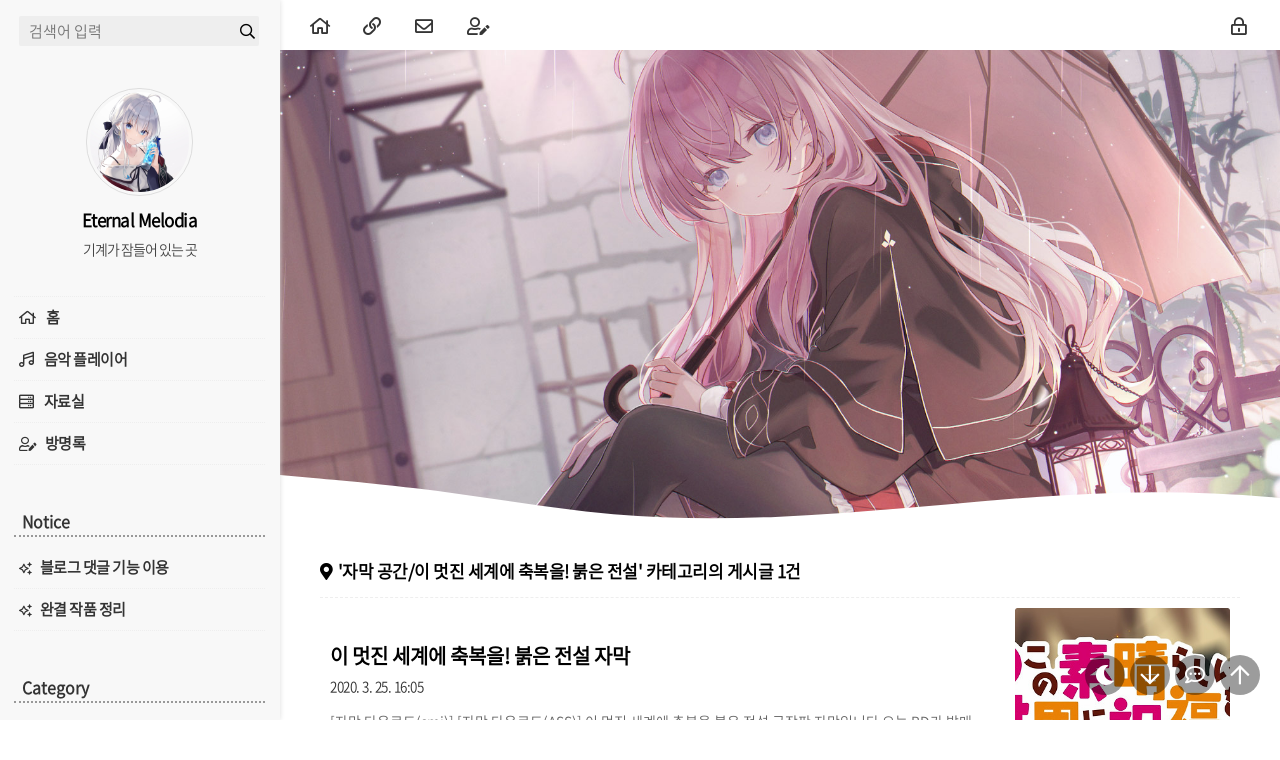

--- FILE ---
content_type: text/html;charset=UTF-8
request_url: https://angelist.co.kr/category/%EC%9E%90%EB%A7%89%20%EA%B3%B5%EA%B0%84/%EC%9D%B4%20%EB%A9%8B%EC%A7%84%20%EC%84%B8%EA%B3%84%EC%97%90%20%EC%B6%95%EB%B3%B5%EC%9D%84%21%20%EB%B6%89%EC%9D%80%20%EC%A0%84%EC%84%A4
body_size: 66013
content:
<!DOCTYPE html>
<html lang="ko" id="pagetop">
                                                                                <head>
                <script type="text/javascript">if (!window.T) { window.T = {} }
window.T.config = {"TOP_SSL_URL":"https://www.tistory.com","PREVIEW":false,"ROLE":"guest","PREV_PAGE":"","NEXT_PAGE":"","BLOG":{"id":588980,"name":"melodia","title":"Eternal Melodia","isDormancy":false,"nickName":"Angel.","status":"open","profileStatus":"normal"},"NEED_COMMENT_LOGIN":false,"COMMENT_LOGIN_CONFIRM_MESSAGE":"","LOGIN_URL":"https://www.tistory.com/auth/login/?redirectUrl=https://angelist.co.kr/category/%25EC%259E%2590%25EB%25A7%2589%2520%25EA%25B3%25B5%25EA%25B0%2584/%25EC%259D%25B4%2520%25EB%25A9%258B%25EC%25A7%2584%2520%25EC%2584%25B8%25EA%25B3%2584%25EC%2597%2590%2520%25EC%25B6%2595%25EB%25B3%25B5%25EC%259D%2584%2521%2520%25EB%25B6%2589%25EC%259D%2580%2520%25EC%25A0%2584%25EC%2584%25A4","DEFAULT_URL":"https://angelist.co.kr","USER":{"name":null,"homepage":null,"id":0,"profileImage":null},"SUBSCRIPTION":{"status":"none","isConnected":false,"isPending":false,"isWait":false,"isProcessing":false,"isNone":true},"IS_LOGIN":false,"HAS_BLOG":false,"IS_SUPPORT":false,"IS_SCRAPABLE":false,"TOP_URL":"http://www.tistory.com","JOIN_URL":"https://www.tistory.com/member/join","PHASE":"prod","ROLE_GROUP":"visitor"};
window.T.entryInfo = null;
window.appInfo = {"domain":"tistory.com","topUrl":"https://www.tistory.com","loginUrl":"https://www.tistory.com/auth/login","logoutUrl":"https://www.tistory.com/auth/logout"};
window.initData = {};

window.TistoryBlog = {
    basePath: "",
    url: "https://angelist.co.kr",
    tistoryUrl: "https://melodia.tistory.com",
    manageUrl: "https://melodia.tistory.com/manage",
    token: "AWcftaeMYUBgpwlLqXqyXaupYbXROBKAP1GvgAciRieVicFpb93701EEfrfcLTkM"
};
var servicePath = "";
var blogURL = "";</script>

                
                
                
                        <!-- BusinessLicenseInfo - START -->
        
            <link href="https://tistory1.daumcdn.net/tistory_admin/userblog/userblog-7e0ff364db2dca01461081915f9748e9916c532a/static/plugin/BusinessLicenseInfo/style.css" rel="stylesheet" type="text/css"/>

            <script>function switchFold(entryId) {
    var businessLayer = document.getElementById("businessInfoLayer_" + entryId);

    if (businessLayer) {
        if (businessLayer.className.indexOf("unfold_license") > 0) {
            businessLayer.className = "business_license_layer";
        } else {
            businessLayer.className = "business_license_layer unfold_license";
        }
    }
}
</script>

        
        <!-- BusinessLicenseInfo - END -->
        <!-- GoogleAnalytics - START -->
        <script src="https://www.googletagmanager.com/gtag/js?id=G-R6LR8L4J28" async="async"></script>
<script>window.dataLayer = window.dataLayer || [];
function gtag(){dataLayer.push(arguments);}
gtag('js', new Date());
gtag('config','G-R6LR8L4J28', {
    cookie_domain: 'melodia.tistory.com',
    cookie_flags: 'max-age=0;domain=.tistory.com',
    cookie_expires: 7 * 24 * 60 * 60 // 7 days, in seconds
});</script>

        <!-- GoogleAnalytics - END -->

<!-- System - START -->

<!-- System - END -->

        <!-- GoogleSearchConsole - START -->
        
<!-- BEGIN GOOGLE_SITE_VERIFICATION -->
<meta name="google-site-verification" content="sVRTujBFgHyeAiZTpYoh-PjI5XUICCtUiMTJaAQGwWA"/>
<!-- END GOOGLE_SITE_VERIFICATION -->

        <!-- GoogleSearchConsole - END -->

        <!-- TistoryProfileLayer - START -->
        <link href="https://tistory1.daumcdn.net/tistory_admin/userblog/userblog-7e0ff364db2dca01461081915f9748e9916c532a/static/plugin/TistoryProfileLayer/style.css" rel="stylesheet" type="text/css"/>
<script type="text/javascript" src="https://tistory1.daumcdn.net/tistory_admin/userblog/userblog-7e0ff364db2dca01461081915f9748e9916c532a/static/plugin/TistoryProfileLayer/script.js"></script>

        <!-- TistoryProfileLayer - END -->

                
                <meta http-equiv="X-UA-Compatible" content="IE=Edge">
<meta name="format-detection" content="telephone=no">
<script src="//t1.daumcdn.net/tistory_admin/lib/jquery/jquery-3.5.1.min.js" integrity="sha256-9/aliU8dGd2tb6OSsuzixeV4y/faTqgFtohetphbbj0=" crossorigin="anonymous"></script>
<script type="text/javascript" src="//t1.daumcdn.net/tiara/js/v1/tiara-1.2.0.min.js"></script><meta name="referrer" content="always"/>
<meta name="google-adsense-platform-account" content="ca-host-pub-9691043933427338"/>
<meta name="google-adsense-platform-domain" content="tistory.com"/>
<meta name="description" content="'자막 공간/이 멋진 세계에 축복을! 붉은 전설' 카테고리의 글 목록"/>

    <!-- BEGIN OPENGRAPH -->
    <meta property="og:type" content="website"/>
<meta property="og:site_name" content="Eternal Melodia"/>
<meta property="og:title" content="'자막 공간/이 멋진 세계에 축복을! 붉은 전설' 카테고리의 글 목록"/>
<meta property="og:description" content="기계가 잠들어 있는 곳"/>
<meta property="og:image" content="https://img1.daumcdn.net/thumb/R800x0/?scode=mtistory2&amp;fname=https%3A%2F%2Ftistory1.daumcdn.net%2Ftistory%2F588980%2Fattach%2Fc51eeb5a8f5c4989b6d99aa539b7b24a"/>
    <!-- END OPENGRAPH -->

    <!-- BEGIN TWITTERCARD -->
    <meta name="twitter:card" content="summary_large_image"/>
<meta name="twitter:site" content="@TISTORY"/>
<meta name="twitter:title" content="'자막 공간/이 멋진 세계에 축복을! 붉은 전설' 카테고리의 글 목록"/>
<meta name="twitter:description" content="기계가 잠들어 있는 곳"/>
<meta property="twitter:image" content="https://img1.daumcdn.net/thumb/R800x0/?scode=mtistory2&amp;fname=https%3A%2F%2Ftistory1.daumcdn.net%2Ftistory%2F588980%2Fattach%2Fc51eeb5a8f5c4989b6d99aa539b7b24a"/>
    <!-- END TWITTERCARD -->
<script type="module" src="https://tistory1.daumcdn.net/tistory_admin/userblog/userblog-7e0ff364db2dca01461081915f9748e9916c532a/static/pc/dist/index.js" defer=""></script>
<script type="text/javascript" src="https://tistory1.daumcdn.net/tistory_admin/userblog/userblog-7e0ff364db2dca01461081915f9748e9916c532a/static/pc/dist/index-legacy.js" defer="" nomodule="true"></script>
<script type="text/javascript" src="https://tistory1.daumcdn.net/tistory_admin/userblog/userblog-7e0ff364db2dca01461081915f9748e9916c532a/static/pc/dist/polyfills-legacy.js" defer="" nomodule="true"></script>
<link rel="stylesheet" type="text/css" href="https://t1.daumcdn.net/tistory_admin/www/style/font.css"/>
<link rel="stylesheet" type="text/css" href="https://tistory1.daumcdn.net/tistory_admin/userblog/userblog-7e0ff364db2dca01461081915f9748e9916c532a/static/style/content.css"/>
<link rel="stylesheet" type="text/css" href="https://tistory1.daumcdn.net/tistory_admin/userblog/userblog-7e0ff364db2dca01461081915f9748e9916c532a/static/pc/dist/index.css"/>
<link rel="stylesheet" type="text/css" href="https://tistory1.daumcdn.net/tistory_admin/userblog/userblog-7e0ff364db2dca01461081915f9748e9916c532a/static/style/uselessPMargin.css"/>
<script type="text/javascript">(function() {
    var tjQuery = jQuery.noConflict(true);
    window.tjQuery = tjQuery;
    window.orgjQuery = window.jQuery; window.jQuery = tjQuery;
    window.jQuery = window.orgjQuery; delete window.orgjQuery;
})()</script>
<script type="text/javascript" src="https://tistory1.daumcdn.net/tistory_admin/userblog/userblog-7e0ff364db2dca01461081915f9748e9916c532a/static/script/base.js"></script>
<script type="text/javascript" src="//developers.kakao.com/sdk/js/kakao.min.js"></script>

                
	<meta charset="utf-8">
	<meta http-equiv="X-UA-Compatible" content="IE=edge">
	<meta http-equiv="Content-Security-Policy" content="upgrade-insecure-requests">
	<meta name="viewport" content="width=device-width, initial-scale=1.0, maximum-scale=1.0, user-scalable=1.0">
	<meta name="title" content="'자막 공간/이 멋진 세계에 축복을! 붉은 전설' 카테고리의 글 목록" />
	<meta name="description" content="Eternal Melodia - Towa no Shirabe">
	<meta name="keywords" content="자막,음악,JPOP,anime,music">
	<meta name="author" content="Angel.">
	<meta name="generator" content="geru" />
	<meta name="naver-site-verification" content="2f22ebb610ae7729efe055c5d346b16d5e406a79" />
	<meta name="NaverBot" content="All"/>
	<meta name="NaverBot" content="index,follow"/>
	<meta name="Yeti" content="All"/>
	<meta name="Yeti" content="index,follow"/>
	<meta name="google-site-verification" content="sVRTujBFgHyeAiZTpYoh-PjI5XUICCtUiMTJaAQGwWA" />
	<title>'자막 공간/이 멋진 세계에 축복을! 붉은 전설' 카테고리의 글 목록</title>
	<link rel="alternate" type="application/rss+xml" title="Eternal Melodia" href="https://melodia.tistory.com/rss">
	<link rel="shortcut icon" href="/favicon.ico">
	<link href="https://fonts.googleapis.com/css2?family=Noto+Sans+JP:wght@400;700&family=Noto+Sans+KR:wght@400;500;700&family=Nanum+Pen+Script&family=Jua&family=Single+Day&family=Kosugi+Maru&display=swap" rel="stylesheet">
	<link href="https://tistory1.daumcdn.net/tistory/588980/skin/images/bootstrap63.css?_version_=1762593923" rel="stylesheet">
	<link href="https://tistory1.daumcdn.net/tistory/588980/skin/style.css?_version_=1762593923" rel="stylesheet">
	<link href="https://tistory1.daumcdn.net/tistory/588980/skin/images/APlayer.mint14.4.css?_version_=1762593923" rel="stylesheet">
	<!--<link href="https://fonts.googleapis.com/icon?family=Material+Icons" rel="stylesheet">-->
	<!--<link rel="stylesheet" href="https://cdnjs.cloudflare.com/ajax/libs/font-awesome/5.8.2/css/all.min.css"/>-->
	<link rel="stylesheet" href="https://tistory1.daumcdn.net/tistory/4939852/skin/images/fontAwesomePro5.css" />
	<!--<link rel="stylesheet" href="https://cdn.jsdelivr.net/gh/hung1001/font-awesome-pro@4cac1a6/css/all.css" />-->
	<script>
	const storedTheme = localStorage.getItem("darkTheme");
	if (storedTheme !== null) {
		if (storedTheme === "true") {
			document.documentElement.classList.add("dark");
		}
	} else if (window.matchMedia("(prefers-color-scheme: dark)").matches) {
    document.documentElement.classList.add("dark");
	}
	</script>
	<script type="text/javascript" src="https://tistory1.daumcdn.net/tistory/588980/skin/images/coveroutputs22.4.js?_version_=1762593923"></script>
	<script type="text/javascript" src="https://tistory1.daumcdn.net/tistory/588980/skin/images/APlayer.min11.1.js?_version_=1762593923"></script>

                
                
                <style type="text/css">.another_category {
    border: 1px solid #E5E5E5;
    padding: 10px 10px 5px;
    margin: 10px 0;
    clear: both;
}

.another_category h4 {
    font-size: 12px !important;
    margin: 0 !important;
    border-bottom: 1px solid #E5E5E5 !important;
    padding: 2px 0 6px !important;
}

.another_category h4 a {
    font-weight: bold !important;
}

.another_category table {
    table-layout: fixed;
    border-collapse: collapse;
    width: 100% !important;
    margin-top: 10px !important;
}

* html .another_category table {
    width: auto !important;
}

*:first-child + html .another_category table {
    width: auto !important;
}

.another_category th, .another_category td {
    padding: 0 0 4px !important;
}

.another_category th {
    text-align: left;
    font-size: 12px !important;
    font-weight: normal;
    word-break: break-all;
    overflow: hidden;
    line-height: 1.5;
}

.another_category td {
    text-align: right;
    width: 80px;
    font-size: 11px;
}

.another_category th a {
    font-weight: normal;
    text-decoration: none;
    border: none !important;
}

.another_category th a.current {
    font-weight: bold;
    text-decoration: none !important;
    border-bottom: 1px solid !important;
}

.another_category th span {
    font-weight: normal;
    text-decoration: none;
    font: 10px Tahoma, Sans-serif;
    border: none !important;
}

.another_category_color_gray, .another_category_color_gray h4 {
    border-color: #E5E5E5 !important;
}

.another_category_color_gray * {
    color: #909090 !important;
}

.another_category_color_gray th a.current {
    border-color: #909090 !important;
}

.another_category_color_gray h4, .another_category_color_gray h4 a {
    color: #737373 !important;
}

.another_category_color_red, .another_category_color_red h4 {
    border-color: #F6D4D3 !important;
}

.another_category_color_red * {
    color: #E86869 !important;
}

.another_category_color_red th a.current {
    border-color: #E86869 !important;
}

.another_category_color_red h4, .another_category_color_red h4 a {
    color: #ED0908 !important;
}

.another_category_color_green, .another_category_color_green h4 {
    border-color: #CCE7C8 !important;
}

.another_category_color_green * {
    color: #64C05B !important;
}

.another_category_color_green th a.current {
    border-color: #64C05B !important;
}

.another_category_color_green h4, .another_category_color_green h4 a {
    color: #3EA731 !important;
}

.another_category_color_blue, .another_category_color_blue h4 {
    border-color: #C8DAF2 !important;
}

.another_category_color_blue * {
    color: #477FD6 !important;
}

.another_category_color_blue th a.current {
    border-color: #477FD6 !important;
}

.another_category_color_blue h4, .another_category_color_blue h4 a {
    color: #1960CA !important;
}

.another_category_color_violet, .another_category_color_violet h4 {
    border-color: #E1CEEC !important;
}

.another_category_color_violet * {
    color: #9D64C5 !important;
}

.another_category_color_violet th a.current {
    border-color: #9D64C5 !important;
}

.another_category_color_violet h4, .another_category_color_violet h4 a {
    color: #7E2CB5 !important;
}
</style>

                
                <link rel="stylesheet" type="text/css" href="https://tistory1.daumcdn.net/tistory_admin/userblog/userblog-7e0ff364db2dca01461081915f9748e9916c532a/static/style/revenue.css"/>
<link rel="canonical" href="https://angelist.co.kr"/>

<!-- BEGIN STRUCTURED_DATA -->
<script type="application/ld+json">
    {"@context":"http://schema.org","@type":"BreadcrumbList","itemListElement":[{"@type":"ListItem","position":0,"item":{"@id":"https://angelist.co.kr/724","name":"이 멋진 세계에 축복을! 붉은 전설 자막"}}]}
</script>
<!-- END STRUCTURED_DATA -->
<link rel="stylesheet" type="text/css" href="https://tistory1.daumcdn.net/tistory_admin/userblog/userblog-7e0ff364db2dca01461081915f9748e9916c532a/static/style/dialog.css"/>
<link rel="stylesheet" type="text/css" href="//t1.daumcdn.net/tistory_admin/www/style/top/font.css"/>
<link rel="stylesheet" type="text/css" href="https://tistory1.daumcdn.net/tistory_admin/userblog/userblog-7e0ff364db2dca01461081915f9748e9916c532a/static/style/postBtn.css"/>
<link rel="stylesheet" type="text/css" href="https://tistory1.daumcdn.net/tistory_admin/userblog/userblog-7e0ff364db2dca01461081915f9748e9916c532a/static/style/tistory.css"/>
<script type="text/javascript" src="https://tistory1.daumcdn.net/tistory_admin/userblog/userblog-7e0ff364db2dca01461081915f9748e9916c532a/static/script/common.js"></script>

                
                </head>
                                                <body id="tt-body-category" class="post-type-text">
                
                
                

<div id="loading">
	<div class="loading-center">
		<div class="loading-rotate"></div>
	</div>
</div>
<div id="menu-layout">
	<div href="#drawer" id="menuLink" class="menu-link inactive"></div>
<header role="banner" class="container skeleton-nav2">
	<nav id="drawer" class="nav" role="navigation" aria-label="Main menu">
		<ul role="menubar">
		<li role="menuitem" class="melodiatap melodialogo">
			<a href="/">
				<i class="melodiahome"></i>
			</a>
		</li>
		<li role="menuitem" class="melodiatap melodialink">
			<a><i class="melodialink2"></i></a>
			<ul role="menu">
		<li role="presentation"><a role="menuitem" href="https://db.angelist.co.kr" target="_blank">앙게루 아카이브</a></li>
		<li role="presentation"><a role="menuitem" href="https://www.nyaa.si" target="_blank" rel="noopener noreferer">토렌트</a></li>
		<li role="presentation"><a role="menuitem" href="/pages/Cover-illustrations-on-my-website">커버 일러스트</a></li>
		<li role="presentation"><a role="menuitem" href="https://music.angelist.co.kr" target="_blank">음악 플레이어</a></li>
			</ul>
		</li>
		<li role="menuitem" class="melodiatap melodiacontact"><a><i class="melodiacontact2"></i></a>
		<ul role="menu">	
			<li role="presentation"><a id="contactgerumail" role="menuitem" name="copymailaddress" target="_blank">이메일 연락</a></li>
		</ul>
		</li>
		<li role="menuitem" class="melodiatap melodiaguest">
			<a href="/guestbook">
				<i class="melodiaguest2"></i>
			</a>
		<ul role="menu">
			<li role="presentation"><a role="menuitem" href="/guestbook">방명록</a></li>
		</ul>
		</li>
			<li role="menuitem" class="melodiatap melodiaright">
				<a id="melodialoginhref">
					<i class="melodialogin"></i>
					<i class="melodialogout"></i>
					<span id="loginbubble"></span>
					<span id="logoutbubble"></span>
				</a>
		</li>
		</ul>
<!-- 드로워 시작 -->
	<div id="drawerProfile">
		<!--<img src="https://img1.daumcdn.net/thumb/C100x100/?fname=" alt="blogicon" />-->
		<img src="https://blog.kakaocdn.net/dna/cO5F03/btqWULNfXDe/AAAAAAAAAAAAAAAAAAAAAN4xRDVxFohM9pMeLZAx8X_o_6ji6iOmexlRM1aoqNK1/img.jpg?credential=yqXZFxpELC7KVnFOS48ylbz2pIh7yKj8&expires=1769871599&allow_ip=&allow_referer=&signature=IUGNVRkflJO6ItpFSZvdiyaASA4%3D" />
				<div id="drawerName">
					<p class="blogTitle">Eternal Melodia</p>
					<!--<p class="blogDesc"></p>-->
					<p class="blogDesc">&nbsp;</p>
				</div>
		</div>
		<div id="drawerLogin" class="iconbutton ripplelink">
		</div>
		<div class="drawerContainer">
			<div class="listWrap">
				<div class="listWrapblogmenu">
					<ul>
						<li class="gotohome"><a href="/">홈</a></li>
						<li class="gotomusic"><a href="https://music.angelist.co.kr" target="_blank">음악 플레이어</a></li>
						<li class="gotomobile"><a href="https://db.angelist.co.kr" target="_blank">자료실</a></li>
						<li class="gotoguest"><a href="/guestbook">방명록</a></li>
					</ul>
				</div>
				<div id="drawerTmpCategory">
					<ul class="tt_category"><li class=""><a href="/category" class="link_tit"> 전체 글 보기 <span class="c_cnt">(771)</span> </a>
  <ul class="category_list"><li class=""><a href="/category/%EA%B3%B5%EC%A7%80" class="link_item"> 공지 <span class="c_cnt">(45)</span> </a></li>
<li class=""><a href="/category/%EC%9E%90%EB%A7%89%20%EA%B3%B5%EA%B0%84" class="link_item"> 자막 공간 <span class="c_cnt">(328)</span> </a>
  <ul class="sub_category_list"><li class=""><a href="/category/%EC%9E%90%EB%A7%89%20%EA%B3%B5%EA%B0%84/%EC%9D%B4%20%EB%A9%8B%EC%A7%84%20%EC%84%B8%EA%B3%84%EC%97%90%20%EC%B6%95%EB%B3%B5%EC%9D%84%21%203" class="link_sub_item"> 이 멋진 세계에 축복을! 3 <span class="c_cnt">(13)</span> </a></li>
<li class=""><a href="/category/%EC%9E%90%EB%A7%89%20%EA%B3%B5%EA%B0%84/GOSICK" class="link_sub_item"> GOSICK <span class="c_cnt">(29)</span> </a></li>
<li class=""><a href="/category/%EC%9E%90%EB%A7%89%20%EA%B3%B5%EA%B0%84/RWBY" class="link_sub_item"> RWBY <span class="c_cnt">(2)</span> </a></li>
<li class=""><a href="/category/%EC%9E%90%EB%A7%89%20%EA%B3%B5%EA%B0%84/Steins%3BGate" class="link_sub_item"> Steins;Gate <span class="c_cnt">(0)</span> </a></li>
<li class=""><a href="/category/%EC%9E%90%EB%A7%89%20%EA%B3%B5%EA%B0%84/Suzy%27s%20Zoo" class="link_sub_item"> Suzy's Zoo <span class="c_cnt">(11)</span> </a></li>
<li class=""><a href="/category/%EC%9E%90%EB%A7%89%20%EA%B3%B5%EA%B0%84/Wake%20Up%20Girls%21%20%EA%B7%B9%EC%9E%A5%ED%8C%90%20%ED%9B%84%ED%8E%B8" class="link_sub_item"> Wake Up Girls! 극장판 후편 <span class="c_cnt">(2)</span> </a></li>
<li class=""><a href="/category/%EC%9E%90%EB%A7%89%20%EA%B3%B5%EA%B0%84/%EA%B7%B8%EB%85%80%EC%9D%98%20%ED%94%8C%EB%9E%98%EA%B7%B8%EA%B0%80%20%EA%BA%BE%EC%9D%B4%EB%A9%B4" class="link_sub_item"> 그녀의 플래그가 꺾이면 <span class="c_cnt">(17)</span> </a></li>
<li class=""><a href="/category/%EC%9E%90%EB%A7%89%20%EA%B3%B5%EA%B0%84/%EB%85%B8%20%EA%B2%8C%EC%9E%84%20%EB%85%B8%20%EB%9D%BC%EC%9D%B4%ED%94%84" class="link_sub_item"> 노 게임 노 라이프 <span class="c_cnt">(4)</span> </a></li>
<li class=""><a href="/category/%EC%9E%90%EB%A7%89%20%EA%B3%B5%EA%B0%84/%EB%8B%A8%EC%9E%AC%EB%B6%84%EB%A6%AC%EC%9D%98%20%ED%81%AC%EB%9D%BC%EC%9E%84%EC%97%A3%EC%A7%80" class="link_sub_item"> 단재분리의 크라임엣지 <span class="c_cnt">(16)</span> </a></li>
<li class=""><a href="/category/%EC%9E%90%EB%A7%89%20%EA%B3%B5%EA%B0%84/%EB%A1%9C%ED%81%90%EB%B8%8C%21" class="link_sub_item"> 로큐브! <span class="c_cnt">(19)</span> </a></li>
<li class=""><a href="/category/%EC%9E%90%EB%A7%89%20%EA%B3%B5%EA%B0%84/%EB%A1%9C%ED%81%90%EB%B8%8C%21SS" class="link_sub_item"> 로큐브!SS <span class="c_cnt">(0)</span> </a></li>
<li class=""><a href="/category/%EC%9E%90%EB%A7%89%20%EA%B3%B5%EA%B0%84/%EB%A6%AC%EC%A6%88%EC%99%80%20%ED%8C%8C%EB%9E%91%EC%83%88" class="link_sub_item"> 리즈와 파랑새 <span class="c_cnt">(1)</span> </a></li>
<li class=""><a href="/category/%EC%9E%90%EB%A7%89%20%EA%B3%B5%EA%B0%84/%EB%AA%85%ED%83%90%EC%A0%95%20%EC%BD%94%EB%82%9C" class="link_sub_item"> 명탐정 코난 <span class="c_cnt">(4)</span> </a></li>
<li class=""><a href="/category/%EC%9E%90%EB%A7%89%20%EA%B3%B5%EA%B0%84/%EB%AA%A9%EC%86%8C%EB%A6%AC%EC%9D%98%20%ED%98%95%ED%83%9C" class="link_sub_item"> 목소리의 형태 <span class="c_cnt">(1)</span> </a></li>
<li class=""><a href="/category/%EC%9E%90%EB%A7%89%20%EA%B3%B5%EA%B0%84/%EB%AF%B8%EC%8A%A4%20%EB%AA%A8%EB%85%B8%ED%81%AC%EB%A1%AC" class="link_sub_item"> 미스 모노크롬 <span class="c_cnt">(0)</span> </a></li>
<li class=""><a href="/category/%EC%9E%90%EB%A7%89%20%EA%B3%B5%EA%B0%84/%EB%B0%98%EB%94%A7%EB%B6%88%20%EC%96%B8%EB%8D%95%EC%97%90%EC%84%9C" class="link_sub_item"> 반딧불 언덕에서 <span class="c_cnt">(1)</span> </a></li>
<li class=""><a href="/category/%EC%9E%90%EB%A7%89%20%EA%B3%B5%EA%B0%84/%EB%B3%84%ED%95%98%EB%8A%98%EC%97%90%20%EB%86%93%EC%9D%B4%EB%8A%94%20%EB%8B%A4%EB%A6%AC" class="link_sub_item"> 별하늘에 놓이는 다리 <span class="c_cnt">(15)</span> </a></li>
<li class=""><a href="/category/%EC%9E%90%EB%A7%89%20%EA%B3%B5%EA%B0%84/%EB%B9%84%ED%83%84%EC%9D%98%20%EC%95%84%EB%A6%AC%EC%95%84" class="link_sub_item"> 비탄의 아리아 <span class="c_cnt">(14)</span> </a></li>
<li class=""><a href="/category/%EC%9E%90%EB%A7%89%20%EA%B3%B5%EA%B0%84/%EC%86%8C%ED%94%84%ED%85%8C%EB%8B%88" class="link_sub_item"> 소프테니 <span class="c_cnt">(12)</span> </a></li>
<li class=""><a href="/category/%EC%9E%90%EB%A7%89%20%EA%B3%B5%EA%B0%84/%EC%8B%A0%EC%9D%98%20%EC%9D%B8%ED%98%95" class="link_sub_item"> 신의 인형 <span class="c_cnt">(10)</span> </a></li>
<li class=""><a href="/category/%EC%9E%90%EB%A7%89%20%EA%B3%B5%EA%B0%84/%EC%95%84%EB%85%B8%ED%95%98%EB%82%98" class="link_sub_item"> 아노하나 <span class="c_cnt">(0)</span> </a></li>
<li class=""><a href="/category/%EC%9E%90%EB%A7%89%20%EA%B3%B5%EA%B0%84/%EC%96%B8%EC%A0%A0%EA%B0%80%20%EC%B2%9C%EB%A7%88%EC%9D%98%20%EA%B2%80%EC%9D%80%20%ED%86%A0%EB%81%BC" class="link_sub_item"> 언젠가 천마의 검은 토끼 <span class="c_cnt">(22)</span> </a></li>
<li class=""><a href="/category/%EC%9E%90%EB%A7%89%20%EA%B3%B5%EA%B0%84/%EC%9C%A1%ED%99%94%EC%9D%98%20%EC%9A%A9%EC%82%AC%2810%ED%99%94%7E%29" class="link_sub_item"> 육화의 용사(10화~) <span class="c_cnt">(3)</span> </a></li>
<li class=""><a href="/category/%EC%9E%90%EB%A7%89%20%EA%B3%B5%EA%B0%84/%EC%9D%B4%EA%B5%AD%EB%AF%B8%EB%A1%9C%EC%9D%98%20%ED%81%AC%EB%A1%9C%EC%99%80%EC%A0%9C" class="link_sub_item"> 이국미로의 크로와제 <span class="c_cnt">(7)</span> </a></li>
<li class=""><a href="/category/%EC%9E%90%EB%A7%89%20%EA%B3%B5%EA%B0%84/%EC%9D%B4%EB%82%98%EB%A6%AC%20%EC%BD%A9%EC%BD%A9%20%EC%82%AC%EB%9E%91%EC%9D%98%20%EC%B2%AB%EA%B1%B8%EC%9D%8C" class="link_sub_item"> 이나리 콩콩 사랑의 첫걸음 <span class="c_cnt">(14)</span> </a></li>
<li class=""><a href="/category/%EC%9E%90%EB%A7%89%20%EA%B3%B5%EA%B0%84/%EC%9D%B4%EB%88%84X%EB%B3%B4%EC%BF%A0SS" class="link_sub_item"> 이누X보쿠SS <span class="c_cnt">(1)</span> </a></li>
<li class=""><a href="/category/%EC%9E%90%EB%A7%89%20%EA%B3%B5%EA%B0%84/%EC%9D%B4%20%EB%A9%8B%EC%A7%84%20%EC%84%B8%EA%B3%84%EC%97%90%20%EC%B6%95%EB%B3%B5%EC%9D%84%21" class="link_sub_item"> 이 멋진 세계에 축복을! <span class="c_cnt">(17)</span> </a></li>
<li class=""><a href="/category/%EC%9E%90%EB%A7%89%20%EA%B3%B5%EA%B0%84/%EC%9D%B4%20%EB%A9%8B%EC%A7%84%20%EC%84%B8%EA%B3%84%EC%97%90%20%EC%B6%95%EB%B3%B5%EC%9D%84%21%202" class="link_sub_item"> 이 멋진 세계에 축복을! 2 <span class="c_cnt">(17)</span> </a></li>
<li class="selected"><a href="/category/%EC%9E%90%EB%A7%89%20%EA%B3%B5%EA%B0%84/%EC%9D%B4%20%EB%A9%8B%EC%A7%84%20%EC%84%B8%EA%B3%84%EC%97%90%20%EC%B6%95%EB%B3%B5%EC%9D%84%21%20%EB%B6%89%EC%9D%80%20%EC%A0%84%EC%84%A4" class="link_sub_item"> 이 멋진 세계에 축복을! 붉은 전설 <span class="c_cnt">(1)</span> </a></li>
<li class=""><a href="/category/%EC%9E%90%EB%A7%89%20%EA%B3%B5%EA%B0%84/%EC%9D%B4%20%EB%A9%8B%EC%A7%84%20%EC%84%B8%EA%B3%84%EC%97%90%20%ED%8F%AD%EC%97%BC%EC%9D%84%21" class="link_sub_item"> 이 멋진 세계에 폭염을! <span class="c_cnt">(12)</span> </a></li>
<li class=""><a href="/category/%EC%9E%90%EB%A7%89%20%EA%B3%B5%EA%B0%84/%EC%A0%84%EA%B5%AD%EC%86%8C%EB%85%80%20%EB%B3%B5%EC%88%AD%EC%95%97%EB%B9%9B%20%ED%8C%A8%EB%9F%AC%EB%8F%85%EC%8A%A4" class="link_sub_item"> 전국소녀 복숭앗빛 패러독스 <span class="c_cnt">(3)</span> </a></li>
<li class=""><a href="/category/%EC%9E%90%EB%A7%89%20%EA%B3%B5%EA%B0%84/%EC%A0%95%EB%A7%90%20%EC%9E%88%EC%97%88%EB%8B%A4%21%20%EC%98%81%EB%A7%A4%20%EC%84%A0%EC%83%9D" class="link_sub_item"> 정말 있었다! 영매 선생 <span class="c_cnt">(3)</span> </a></li>
<li class=""><a href="/category/%EC%9E%90%EB%A7%89%20%EA%B3%B5%EA%B0%84/%EC%A5%AC%EC%96%BC%ED%8E%AB%20%EC%84%A0%EC%83%A4%EC%9D%B8" class="link_sub_item"> 쥬얼펫 선샤인 <span class="c_cnt">(3)</span> </a></li>
<li class=""><a href="/category/%EC%9E%90%EB%A7%89%20%EA%B3%B5%EA%B0%84/%EC%BD%94%EB%AA%A8%EB%A6%AC%20%EC%96%91%EC%9D%80%20%EA%B1%B0%EC%A0%88%ED%95%98%EC%A7%80%20%EB%AA%BB%ED%95%B4%21" class="link_sub_item"> 코모리 양은 거절하지 못해! <span class="c_cnt">(11)</span> </a></li>
<li class=""><a href="/category/%EC%9E%90%EB%A7%89%20%EA%B3%B5%EA%B0%84/%ED%8F%AC%ED%86%A0%EC%B9%B4%EB%85%B8" class="link_sub_item"> 포토카노 <span class="c_cnt">(20)</span> </a></li>
<li class=""><a href="/category/%EC%9E%90%EB%A7%89%20%EA%B3%B5%EA%B0%84/%ED%95%98%EB%8A%98%EC%9D%98%20%EC%9C%A0%EC%8B%A4%EB%AC%BC%20Final" class="link_sub_item"> 하늘의 유실물 Final <span class="c_cnt">(1)</span> </a></li>
<li class=""><a href="/category/%EC%9E%90%EB%A7%89%20%EA%B3%B5%EA%B0%84/%ED%99%98%EC%98%81%EC%9D%84%20%EB%8B%AC%EB%A6%AC%EB%8A%94%20%ED%83%9C%EC%96%91" class="link_sub_item"> 환영을 달리는 태양 <span class="c_cnt">(15)</span> </a></li>
<li class=""><a href="/category/%EC%9E%90%EB%A7%89%20%EA%B3%B5%EA%B0%84/%EA%B8%B0%ED%83%80%20%EC%9E%90%EB%A7%89" class="link_sub_item"> 기타 자막 <span class="c_cnt">(5)</span> </a></li>
</ul>
</li>
<li class=""><a href="/category/%EC%9D%8C%EC%95%85%20%EA%B3%B5%EA%B0%84" class="link_item"> 음악 공간 <span class="c_cnt">(158)</span> </a>
  <ul class="sub_category_list"><li class=""><a href="/category/%EC%9D%8C%EC%95%85%20%EA%B3%B5%EA%B0%84/ASS%20Subs" class="link_sub_item"> ASS Subs <span class="c_cnt">(14)</span> </a></li>
<li class=""><a href="/category/%EC%9D%8C%EC%95%85%20%EA%B3%B5%EA%B0%84/J-POP" class="link_sub_item"> J-POP <span class="c_cnt">(101)</span> </a></li>
<li class=""><a href="/category/%EC%9D%8C%EC%95%85%20%EA%B3%B5%EA%B0%84/K-POP" class="link_sub_item"> K-POP <span class="c_cnt">(36)</span> </a></li>
<li class=""><a href="/category/%EC%9D%8C%EC%95%85%20%EA%B3%B5%EA%B0%84/BMS" class="link_sub_item"> BMS <span class="c_cnt">(7)</span> </a></li>
</ul>
</li>
<li class=""><a href="/category/%EC%97%AC%ED%96%89" class="link_item"> 여행 <span class="c_cnt">(36)</span> </a>
  <ul class="sub_category_list"><li class=""><a href="/category/%EC%97%AC%ED%96%89/2013%EB%85%84%20%EC%9D%BC%EB%B3%B8" class="link_sub_item"> 2013년 일본 <span class="c_cnt">(22)</span> </a></li>
<li class=""><a href="/category/%EC%97%AC%ED%96%89/2014%EB%85%84%20%ED%99%8B%EC%B9%B4%EC%9D%B4%EB%8F%84" class="link_sub_item"> 2014년 홋카이도 <span class="c_cnt">(12)</span> </a></li>
<li class=""><a href="/category/%EC%97%AC%ED%96%89/2015%7E%20%EC%9D%BC%EB%B3%B8" class="link_sub_item"> 2015~ 일본 <span class="c_cnt">(2)</span> </a></li>
</ul>
</li>
<li class=""><a href="/category/%EC%82%B4%EC%95%84%EA%B0%80%EB%8A%94%20%EC%9D%B4%EC%95%BC%EA%B8%B0" class="link_item"> 살아가는 이야기 <span class="c_cnt">(87)</span> </a>
  <ul class="sub_category_list"><li class=""><a href="/category/%EC%82%B4%EC%95%84%EA%B0%80%EB%8A%94%20%EC%9D%B4%EC%95%BC%EA%B8%B0/%EC%9E%A1%EB%8B%B4" class="link_sub_item"> 잡담 <span class="c_cnt">(56)</span> </a></li>
<li class=""><a href="/category/%EC%82%B4%EC%95%84%EA%B0%80%EB%8A%94%20%EC%9D%B4%EC%95%BC%EA%B8%B0/%EC%84%B8%EC%83%81" class="link_sub_item"> 세상 <span class="c_cnt">(15)</span> </a></li>
<li class=""><a href="/category/%EC%82%B4%EC%95%84%EA%B0%80%EB%8A%94%20%EC%9D%B4%EC%95%BC%EA%B8%B0/%ED%98%BC%EC%9E%A3%EB%A7%90" class="link_sub_item"> 혼잣말 <span class="c_cnt">(15)</span> </a></li>
</ul>
</li>
<li class=""><a href="/category/%EC%95%A0%EB%8B%88%20%EA%B4%80%EB%A0%A8" class="link_item"> 애니 관련 <span class="c_cnt">(6)</span> </a></li>
<li class=""><a href="/category/%EA%B2%80%EC%83%89%20%EC%9C%A0%EC%9E%85" class="link_item"> 검색 유입 <span class="c_cnt">(4)</span> </a></li>
<li class=""><a href="/category/%EC%9E%90%EB%A3%8C" class="link_item"> 자료 <span class="c_cnt">(27)</span> </a>
  <ul class="sub_category_list"><li class=""><a href="/category/%EC%9E%90%EB%A3%8C/%EC%9E%A1%EB%8F%99%EC%82%AC%EB%8B%88" class="link_sub_item"> 잡동사니 <span class="c_cnt">(9)</span> </a></li>
<li class=""><a href="/category/%EC%9E%90%EB%A3%8C/%EC%9C%A0%EC%9A%A9%ED%95%9C%20%EC%9E%90%EB%A3%8C%EB%93%A4" class="link_sub_item"> 유용한 자료들 <span class="c_cnt">(8)</span> </a></li>
<li class=""><a href="/category/%EC%9E%90%EB%A3%8C/%EC%9C%A0%EC%9A%A9%ED%95%9C%20%EC%A0%95%EB%B3%B4%EB%93%A4" class="link_sub_item"> 유용한 정보들 <span class="c_cnt">(10)</span> </a></li>
</ul>
</li>
<li class=""><a href="/category/%EC%95%99%EA%B2%94" class="link_item"> 앙겔 <span class="c_cnt">(38)</span> </a>
  <ul class="sub_category_list"><li class=""><a href="/category/%EC%95%99%EA%B2%94/%EC%B6%94%EC%96%B5" class="link_sub_item"> 추억 <span class="c_cnt">(26)</span> </a></li>
<li class=""><a href="/category/%EC%95%99%EA%B2%94/%EB%BB%98%EC%A7%93" class="link_sub_item"> 뻘짓 <span class="c_cnt">(2)</span> </a></li>
<li class=""><a href="/category/%EC%95%99%EA%B2%94/%EC%9D%BC%EA%B8%B0" class="link_sub_item"> 일기 <span class="c_cnt">(4)</span> </a></li>
<li class=""><a href="/category/%EC%95%99%EA%B2%94/%EC%B1%97%EB%B0%A9" class="link_sub_item"> 챗방 <span class="c_cnt">(1)</span> </a></li>
<li class=""><a href="/category/%EC%95%99%EA%B2%94/%EB%B9%84%EB%B0%80%20%EA%B3%B5%EC%9C%A0%EC%86%8C" class="link_sub_item"> 비밀 공유소 <span class="c_cnt">(5)</span> </a></li>
</ul>
</li>
<li class=""><a href="/category/%ED%9C%B4%EC%A7%80%ED%86%B5" class="link_item"> 휴지통 <span class="c_cnt">(40)</span> </a>
  <ul class="sub_category_list"><li class=""><a href="/category/%ED%9C%B4%EC%A7%80%ED%86%B5/%EA%B3%B5%EA%B0%9C%20%EA%B2%8C%EC%8B%9C%EA%B8%80" class="link_sub_item"> 공개 게시글 <span class="c_cnt">(27)</span> </a></li>
<li class=""><a href="/category/%ED%9C%B4%EC%A7%80%ED%86%B5/%EB%B9%84%EA%B3%B5%EA%B0%9C%20%ED%9C%B4%EC%A7%80" class="link_sub_item"> 비공개 휴지 <span class="c_cnt">(13)</span> </a></li>
</ul>
</li>
</ul>
</li>
</ul>

				</div>
				<div id="drawerCategory">
					<h4>Category</h4>
				</div>
			</div>
			<div id="drawerBottom">
				<span class="visit-total">전체 명</span><br />
				<span class="visit-today">geru@angelist.co.kr</span>
				<!--<span class="visit-yesterday">어제 명</span>-->
			</div>
		</div>
<!-- 드로워 끝 -->
	</nav>
</header><!-- /.container skeleton-nav -->

<section class="container skeleton-header">
<div class="row col-nospace">
<div class="col-sm-12">
	<figure class="cover">
		<svg xmlns:xlink="http://www.w3.org/1999/xlink" xmlns="http://www.w3.org/2000/svg" id="wave" viewBox="0 0 1440 70" version="1.1"><path d="M0,0L40,3.5C80,7,160,14,240,24.5C320,35,400,49,480,56C560,63,640,63,720,59.5C800,56,880,49,960,42C1040,35,1120,28,1200,25.7C1280,23,1360,26,1440,32.7C1520,40,1600,51,1680,47.8C1760,44,1840,26,1920,22.2C2000,19,2080,30,2160,36.2C2240,42,2320,42,2400,44.3C2480,47,2560,51,2640,45.5C2720,40,2800,23,2880,14C2960,5,3040,2,3120,10.5C3200,19,3280,37,3360,42C3440,47,3520,37,3600,35C3680,33,3760,37,3840,33.8C3920,30,4000,19,4080,15.2C4160,12,4240,16,4320,15.2C4400,14,4480,7,4560,4.7C4640,2,4720,5,4800,9.3C4880,14,4960,21,5040,21C5120,21,5200,14,5280,17.5C5360,21,5440,35,5520,35C5600,35,5680,21,5720,14L5760,7L5760,70L5720,70C5680,70,5600,70,5520,70C5440,70,5360,70,5280,70C5200,70,5120,70,5040,70C4960,70,4880,70,4800,70C4720,70,4640,70,4560,70C4480,70,4400,70,4320,70C4240,70,4160,70,4080,70C4000,70,3920,70,3840,70C3760,70,3680,70,3600,70C3520,70,3440,70,3360,70C3280,70,3200,70,3120,70C3040,70,2960,70,2880,70C2800,70,2720,70,2640,70C2560,70,2480,70,2400,70C2320,70,2240,70,2160,70C2080,70,2000,70,1920,70C1840,70,1760,70,1680,70C1600,70,1520,70,1440,70C1360,70,1280,70,1200,70C1120,70,1040,70,960,70C880,70,800,70,720,70C640,70,560,70,480,70C400,70,320,70,240,70C160,70,80,70,40,70L0,70Z"></path></svg>
	</figure>
</div>
</div>
</section><!-- /.container skeleton-header -->

<section class="container skeleton-mid-banner">
<div class="row">
<div class="mid-aside search">
		<!-- Search -->
		<div class="input-group inner">
			
			<input type="text" class="search-input searchinputs search-mobile" placeholder="검색어를 입력하세요." name="search" value="" onkeypress="if (event.keyCode == 13) { try {
    window.location.href = '/search' + '/' + looseURIEncode(document.getElementsByName('search')[0].value);
    document.getElementsByName('search')[0].value = '';
    return false;
} catch (e) {} }">
				<div type="submit" class="ssebtn" onclick="try {
    window.location.href = '/search' + '/' + looseURIEncode(document.getElementsByName('search')[0].value);
    document.getElementsByName('search')[0].value = '';
    return false;
} catch (e) {}"></div>
				<div id="close-search" class="close-search"></div>
				
		</div>
</div><!-- /.col mid-aside -->
</div><!-- /.row -->
</section><!-- /.container skeleton-mid-banner -->

<main role="main" id="content" class="main">
<div class="container skeleton"><!-- site layout : container --> 
<div class="row"><!-- site layout : row -->
<article role="article" class="col-sm-9 skeleton-content hentry"><!-- site layout : article column -->
<!-- Cover
================================================== -->


<!-- Search 
================================================== -->

				<div class="post-header">
					<h2 id="actionTrails"><span class="bpost-searches">'자막 공간/이 멋진 세계에 축복을! 붉은 전설'</span><span class="post-searches"> </span><span id="post-searches-count">1</span>건<span class="apost-searches"></span></h2>
					<div class="list-type">
					<!-- <button type="button" class="thum" style="display: none;">썸네일형</button> -->
						<button type="button" class="list current" style="display: none;">리스트형</button>
					</div>
				</div>


	


<!-- Local
================================================== -->


<!-- Tag
================================================== -->


<!-- Media
================================================== -->


<!-- Guestbook
================================================== -->


<!-- Notice
================================================= -->


<!-- Protected
================================================= -->


<!-- Entry
================================================== -->
<div class="gaemi">
                
                    
		
			<div class="post-item">
				<div class="post-item-wrap">
				<a href="/724">
				<div class="post-item-both">
				<div class="post-item-left">
					<span class="title">이 멋진 세계에 축복을! 붉은 전설 자막</span>
					<div class="more"><span>2020. 3. 25. 16:05</span> </div>
					<span class="excerpt">[자막 다운로드(smi)] [자막 다운로드(ASS)] 이 멋진 세계에 축복을 붉은 전설 극장판 자막입니다 오늘 BD가 발매됐네요 ASS 자막도 지금 만들고 있는데, 우선은 smi 먼저 올려봅니다 재밌게 보세요 * Horrible, Ohys 싱크에 맞춘 ASS 자막을 추가했습니다. 1080p 영상에 넣어서 보셔도 문제없습니다 대신 폰트를 꼭 설치하고 시청해주세요! ** 원작소설에 나오는 홍마의 마을 지도입니다 참고하실 분은 '더보기' 눌러서 열어주세요 더보기 ※ 완결 자막은 OHLI 편성표에서 검색해보세요! Subtitle by Angel. - 이 자막은 영리를 목적으로 사용하실 수 없습니다. - 관리자 메일 : geru@angelist.co.kr 최근 수정 : 2020년 3월 28일 13시 57분. Ho..</span>
					</div>
				<span class="thum post-item-right">
				
				<img class="thumcover" style="background:url(//img1.daumcdn.net/thumb/R600x0/?fname=https%3A%2F%2Fblog.kakaocdn.net%2Fdna%2FbGP0K3%2FbtqCWcQ3Qeh%2FAAAAAAAAAAAAAAAAAAAAAKu3fy5QKS2N2XETF_O2CuoHU_nDi_KwgB8DrHFadxtl%2Fimg.jpg%3Fcredential%3DyqXZFxpELC7KVnFOS48ylbz2pIh7yKj8%26expires%3D1769871599%26allow_ip%3D%26allow_referer%3D%26signature%3D9ixycZDsoyra3zpHBLi8BjwskEw%253D); background-size:cover; background-position:50% 50%;" alt="">
				
				</span>
				</div>
					</a>
					</div>
						</div>
	
	

                    
                
</div>
<!-- Paging
================================================== -->  

<section class="paging">
	<ul class="pagination">
	<li class="paging-prev"><a  class="no-more-prev prev" id="prevPage">이전</a></li>
	<li class="paging-number">
		<ul class="paging-number-set">
	
			<li class="aaactive"><a href="/category/%EC%9E%90%EB%A7%89%20%EA%B3%B5%EA%B0%84/%EC%9D%B4%20%EB%A9%8B%EC%A7%84%20%EC%84%B8%EA%B3%84%EC%97%90%20%EC%B6%95%EB%B3%B5%EC%9D%84%21%20%EB%B6%89%EC%9D%80%20%EC%A0%84%EC%84%A4?page=1"><span class="selected">1</span></a></li>
	
		</ul>
	</li>
	<li class="paging-next"><a  class="no-more-next next" id="nextPage">다음</a></li>
	</ul>
</section>


</article><!-- site layout : /.article column -->

<aside class="col-sm-3 skeleton-aside"><!-- site layout : aside column -->

  <!-- 검색 -->
  <div class="search sidesearch">
    
			<div class="sidesearches">
		<input type="text" class="search-input searchinputs" placeholder="검색어 입력" name="tisearch" value="" onkeypress="if (event.keyCode == 13) { try{window.location.href='/search/'+looseURIEncode(document.getElementsByName('tisearch')[0].value);document.getElementsByName('tisearch')[0].value='';return false;}catch(e){} }">
<div type="submit" class="ssebtn" onclick="try{window.location.href='/search/'+looseURIEncode(document.getElementsByName('tisearch')[0].value);document.getElementsByName('tisearch')[0].value='';return false;}catch(e){}"></div>
			</div>
	
  </div>

	<!-- 블로그이미지와 설명(이미지고정) -->
<div class="side_box introimage" id="blogImage-3">
<div class="blogImage">
	<img src="https://blog.kakaocdn.net/dna/cvfBmk/btqWW9GX9ic/AAAAAAAAAAAAAAAAAAAAALmKkfXYkUP-QAFWla8q36W8CMOxUgqOSHuARCvMAWP5/img.jpg?credential=yqXZFxpELC7KVnFOS48ylbz2pIh7yKj8&expires=1769871599&allow_ip=&allow_referer=&signature=JjKctrnl%2FAygBxvcORXMDL2o8YM%3D" alt="블로그 이미지">
	<div class="maintitle">Eternal Melodia</div>
</div>
	<div class="blogDesc">기계가 잠들어 있는 곳</div>
</div>

  <!-- PC 네비 -->
<section class="widget">
	<div class="side-navi widget-inner">
		<ul>
		<li class="navi-home"><a href="/">홈</a></li>
		<li class="navi-music"><a href="https://music.angelist.co.kr" target="_blank">음악 플레이어</a></li>
		<li class="navi-db"><a href="https://db.angelist.co.kr" target="_blank">자료실</a></li>
		<li class="navi-guest"><a href="/guestbook">방명록</a></li>
		</ul>
	</div>
</section>

	<!-- Notice list -->
	
	<section class="widget sidenoticelist">
		<div class="widget-inner">
		<h3 class="sidenotice">Notice</h3>
			<ul>
				
				<li><a href="/notice/718">블로그 댓글 기능 이용</a> </li>
				
				<li><a href="/notice/373">완결 작품 정리</a> </li>
				
			</ul>
		</div>
	</section>
	

	<!-- catetories -->
	<section class="widget">
	<div class="widget-inner">
	<h3 class="sidecategories">Category</h3>
		<div id="drawer2">
	<div class="drawerContainer2">
		<div class="listWrap2">
		<div id="drawerTmpCategory2">
		<ul class="tt_category"><li class=""><a href="/category" class="link_tit"> 전체 글 보기 <span class="c_cnt">(771)</span> </a>
  <ul class="category_list"><li class=""><a href="/category/%EA%B3%B5%EC%A7%80" class="link_item"> 공지 <span class="c_cnt">(45)</span> </a></li>
<li class=""><a href="/category/%EC%9E%90%EB%A7%89%20%EA%B3%B5%EA%B0%84" class="link_item"> 자막 공간 <span class="c_cnt">(328)</span> </a>
  <ul class="sub_category_list"><li class=""><a href="/category/%EC%9E%90%EB%A7%89%20%EA%B3%B5%EA%B0%84/%EC%9D%B4%20%EB%A9%8B%EC%A7%84%20%EC%84%B8%EA%B3%84%EC%97%90%20%EC%B6%95%EB%B3%B5%EC%9D%84%21%203" class="link_sub_item"> 이 멋진 세계에 축복을! 3 <span class="c_cnt">(13)</span> </a></li>
<li class=""><a href="/category/%EC%9E%90%EB%A7%89%20%EA%B3%B5%EA%B0%84/GOSICK" class="link_sub_item"> GOSICK <span class="c_cnt">(29)</span> </a></li>
<li class=""><a href="/category/%EC%9E%90%EB%A7%89%20%EA%B3%B5%EA%B0%84/RWBY" class="link_sub_item"> RWBY <span class="c_cnt">(2)</span> </a></li>
<li class=""><a href="/category/%EC%9E%90%EB%A7%89%20%EA%B3%B5%EA%B0%84/Steins%3BGate" class="link_sub_item"> Steins;Gate <span class="c_cnt">(0)</span> </a></li>
<li class=""><a href="/category/%EC%9E%90%EB%A7%89%20%EA%B3%B5%EA%B0%84/Suzy%27s%20Zoo" class="link_sub_item"> Suzy's Zoo <span class="c_cnt">(11)</span> </a></li>
<li class=""><a href="/category/%EC%9E%90%EB%A7%89%20%EA%B3%B5%EA%B0%84/Wake%20Up%20Girls%21%20%EA%B7%B9%EC%9E%A5%ED%8C%90%20%ED%9B%84%ED%8E%B8" class="link_sub_item"> Wake Up Girls! 극장판 후편 <span class="c_cnt">(2)</span> </a></li>
<li class=""><a href="/category/%EC%9E%90%EB%A7%89%20%EA%B3%B5%EA%B0%84/%EA%B7%B8%EB%85%80%EC%9D%98%20%ED%94%8C%EB%9E%98%EA%B7%B8%EA%B0%80%20%EA%BA%BE%EC%9D%B4%EB%A9%B4" class="link_sub_item"> 그녀의 플래그가 꺾이면 <span class="c_cnt">(17)</span> </a></li>
<li class=""><a href="/category/%EC%9E%90%EB%A7%89%20%EA%B3%B5%EA%B0%84/%EB%85%B8%20%EA%B2%8C%EC%9E%84%20%EB%85%B8%20%EB%9D%BC%EC%9D%B4%ED%94%84" class="link_sub_item"> 노 게임 노 라이프 <span class="c_cnt">(4)</span> </a></li>
<li class=""><a href="/category/%EC%9E%90%EB%A7%89%20%EA%B3%B5%EA%B0%84/%EB%8B%A8%EC%9E%AC%EB%B6%84%EB%A6%AC%EC%9D%98%20%ED%81%AC%EB%9D%BC%EC%9E%84%EC%97%A3%EC%A7%80" class="link_sub_item"> 단재분리의 크라임엣지 <span class="c_cnt">(16)</span> </a></li>
<li class=""><a href="/category/%EC%9E%90%EB%A7%89%20%EA%B3%B5%EA%B0%84/%EB%A1%9C%ED%81%90%EB%B8%8C%21" class="link_sub_item"> 로큐브! <span class="c_cnt">(19)</span> </a></li>
<li class=""><a href="/category/%EC%9E%90%EB%A7%89%20%EA%B3%B5%EA%B0%84/%EB%A1%9C%ED%81%90%EB%B8%8C%21SS" class="link_sub_item"> 로큐브!SS <span class="c_cnt">(0)</span> </a></li>
<li class=""><a href="/category/%EC%9E%90%EB%A7%89%20%EA%B3%B5%EA%B0%84/%EB%A6%AC%EC%A6%88%EC%99%80%20%ED%8C%8C%EB%9E%91%EC%83%88" class="link_sub_item"> 리즈와 파랑새 <span class="c_cnt">(1)</span> </a></li>
<li class=""><a href="/category/%EC%9E%90%EB%A7%89%20%EA%B3%B5%EA%B0%84/%EB%AA%85%ED%83%90%EC%A0%95%20%EC%BD%94%EB%82%9C" class="link_sub_item"> 명탐정 코난 <span class="c_cnt">(4)</span> </a></li>
<li class=""><a href="/category/%EC%9E%90%EB%A7%89%20%EA%B3%B5%EA%B0%84/%EB%AA%A9%EC%86%8C%EB%A6%AC%EC%9D%98%20%ED%98%95%ED%83%9C" class="link_sub_item"> 목소리의 형태 <span class="c_cnt">(1)</span> </a></li>
<li class=""><a href="/category/%EC%9E%90%EB%A7%89%20%EA%B3%B5%EA%B0%84/%EB%AF%B8%EC%8A%A4%20%EB%AA%A8%EB%85%B8%ED%81%AC%EB%A1%AC" class="link_sub_item"> 미스 모노크롬 <span class="c_cnt">(0)</span> </a></li>
<li class=""><a href="/category/%EC%9E%90%EB%A7%89%20%EA%B3%B5%EA%B0%84/%EB%B0%98%EB%94%A7%EB%B6%88%20%EC%96%B8%EB%8D%95%EC%97%90%EC%84%9C" class="link_sub_item"> 반딧불 언덕에서 <span class="c_cnt">(1)</span> </a></li>
<li class=""><a href="/category/%EC%9E%90%EB%A7%89%20%EA%B3%B5%EA%B0%84/%EB%B3%84%ED%95%98%EB%8A%98%EC%97%90%20%EB%86%93%EC%9D%B4%EB%8A%94%20%EB%8B%A4%EB%A6%AC" class="link_sub_item"> 별하늘에 놓이는 다리 <span class="c_cnt">(15)</span> </a></li>
<li class=""><a href="/category/%EC%9E%90%EB%A7%89%20%EA%B3%B5%EA%B0%84/%EB%B9%84%ED%83%84%EC%9D%98%20%EC%95%84%EB%A6%AC%EC%95%84" class="link_sub_item"> 비탄의 아리아 <span class="c_cnt">(14)</span> </a></li>
<li class=""><a href="/category/%EC%9E%90%EB%A7%89%20%EA%B3%B5%EA%B0%84/%EC%86%8C%ED%94%84%ED%85%8C%EB%8B%88" class="link_sub_item"> 소프테니 <span class="c_cnt">(12)</span> </a></li>
<li class=""><a href="/category/%EC%9E%90%EB%A7%89%20%EA%B3%B5%EA%B0%84/%EC%8B%A0%EC%9D%98%20%EC%9D%B8%ED%98%95" class="link_sub_item"> 신의 인형 <span class="c_cnt">(10)</span> </a></li>
<li class=""><a href="/category/%EC%9E%90%EB%A7%89%20%EA%B3%B5%EA%B0%84/%EC%95%84%EB%85%B8%ED%95%98%EB%82%98" class="link_sub_item"> 아노하나 <span class="c_cnt">(0)</span> </a></li>
<li class=""><a href="/category/%EC%9E%90%EB%A7%89%20%EA%B3%B5%EA%B0%84/%EC%96%B8%EC%A0%A0%EA%B0%80%20%EC%B2%9C%EB%A7%88%EC%9D%98%20%EA%B2%80%EC%9D%80%20%ED%86%A0%EB%81%BC" class="link_sub_item"> 언젠가 천마의 검은 토끼 <span class="c_cnt">(22)</span> </a></li>
<li class=""><a href="/category/%EC%9E%90%EB%A7%89%20%EA%B3%B5%EA%B0%84/%EC%9C%A1%ED%99%94%EC%9D%98%20%EC%9A%A9%EC%82%AC%2810%ED%99%94%7E%29" class="link_sub_item"> 육화의 용사(10화~) <span class="c_cnt">(3)</span> </a></li>
<li class=""><a href="/category/%EC%9E%90%EB%A7%89%20%EA%B3%B5%EA%B0%84/%EC%9D%B4%EA%B5%AD%EB%AF%B8%EB%A1%9C%EC%9D%98%20%ED%81%AC%EB%A1%9C%EC%99%80%EC%A0%9C" class="link_sub_item"> 이국미로의 크로와제 <span class="c_cnt">(7)</span> </a></li>
<li class=""><a href="/category/%EC%9E%90%EB%A7%89%20%EA%B3%B5%EA%B0%84/%EC%9D%B4%EB%82%98%EB%A6%AC%20%EC%BD%A9%EC%BD%A9%20%EC%82%AC%EB%9E%91%EC%9D%98%20%EC%B2%AB%EA%B1%B8%EC%9D%8C" class="link_sub_item"> 이나리 콩콩 사랑의 첫걸음 <span class="c_cnt">(14)</span> </a></li>
<li class=""><a href="/category/%EC%9E%90%EB%A7%89%20%EA%B3%B5%EA%B0%84/%EC%9D%B4%EB%88%84X%EB%B3%B4%EC%BF%A0SS" class="link_sub_item"> 이누X보쿠SS <span class="c_cnt">(1)</span> </a></li>
<li class=""><a href="/category/%EC%9E%90%EB%A7%89%20%EA%B3%B5%EA%B0%84/%EC%9D%B4%20%EB%A9%8B%EC%A7%84%20%EC%84%B8%EA%B3%84%EC%97%90%20%EC%B6%95%EB%B3%B5%EC%9D%84%21" class="link_sub_item"> 이 멋진 세계에 축복을! <span class="c_cnt">(17)</span> </a></li>
<li class=""><a href="/category/%EC%9E%90%EB%A7%89%20%EA%B3%B5%EA%B0%84/%EC%9D%B4%20%EB%A9%8B%EC%A7%84%20%EC%84%B8%EA%B3%84%EC%97%90%20%EC%B6%95%EB%B3%B5%EC%9D%84%21%202" class="link_sub_item"> 이 멋진 세계에 축복을! 2 <span class="c_cnt">(17)</span> </a></li>
<li class="selected"><a href="/category/%EC%9E%90%EB%A7%89%20%EA%B3%B5%EA%B0%84/%EC%9D%B4%20%EB%A9%8B%EC%A7%84%20%EC%84%B8%EA%B3%84%EC%97%90%20%EC%B6%95%EB%B3%B5%EC%9D%84%21%20%EB%B6%89%EC%9D%80%20%EC%A0%84%EC%84%A4" class="link_sub_item"> 이 멋진 세계에 축복을! 붉은 전설 <span class="c_cnt">(1)</span> </a></li>
<li class=""><a href="/category/%EC%9E%90%EB%A7%89%20%EA%B3%B5%EA%B0%84/%EC%9D%B4%20%EB%A9%8B%EC%A7%84%20%EC%84%B8%EA%B3%84%EC%97%90%20%ED%8F%AD%EC%97%BC%EC%9D%84%21" class="link_sub_item"> 이 멋진 세계에 폭염을! <span class="c_cnt">(12)</span> </a></li>
<li class=""><a href="/category/%EC%9E%90%EB%A7%89%20%EA%B3%B5%EA%B0%84/%EC%A0%84%EA%B5%AD%EC%86%8C%EB%85%80%20%EB%B3%B5%EC%88%AD%EC%95%97%EB%B9%9B%20%ED%8C%A8%EB%9F%AC%EB%8F%85%EC%8A%A4" class="link_sub_item"> 전국소녀 복숭앗빛 패러독스 <span class="c_cnt">(3)</span> </a></li>
<li class=""><a href="/category/%EC%9E%90%EB%A7%89%20%EA%B3%B5%EA%B0%84/%EC%A0%95%EB%A7%90%20%EC%9E%88%EC%97%88%EB%8B%A4%21%20%EC%98%81%EB%A7%A4%20%EC%84%A0%EC%83%9D" class="link_sub_item"> 정말 있었다! 영매 선생 <span class="c_cnt">(3)</span> </a></li>
<li class=""><a href="/category/%EC%9E%90%EB%A7%89%20%EA%B3%B5%EA%B0%84/%EC%A5%AC%EC%96%BC%ED%8E%AB%20%EC%84%A0%EC%83%A4%EC%9D%B8" class="link_sub_item"> 쥬얼펫 선샤인 <span class="c_cnt">(3)</span> </a></li>
<li class=""><a href="/category/%EC%9E%90%EB%A7%89%20%EA%B3%B5%EA%B0%84/%EC%BD%94%EB%AA%A8%EB%A6%AC%20%EC%96%91%EC%9D%80%20%EA%B1%B0%EC%A0%88%ED%95%98%EC%A7%80%20%EB%AA%BB%ED%95%B4%21" class="link_sub_item"> 코모리 양은 거절하지 못해! <span class="c_cnt">(11)</span> </a></li>
<li class=""><a href="/category/%EC%9E%90%EB%A7%89%20%EA%B3%B5%EA%B0%84/%ED%8F%AC%ED%86%A0%EC%B9%B4%EB%85%B8" class="link_sub_item"> 포토카노 <span class="c_cnt">(20)</span> </a></li>
<li class=""><a href="/category/%EC%9E%90%EB%A7%89%20%EA%B3%B5%EA%B0%84/%ED%95%98%EB%8A%98%EC%9D%98%20%EC%9C%A0%EC%8B%A4%EB%AC%BC%20Final" class="link_sub_item"> 하늘의 유실물 Final <span class="c_cnt">(1)</span> </a></li>
<li class=""><a href="/category/%EC%9E%90%EB%A7%89%20%EA%B3%B5%EA%B0%84/%ED%99%98%EC%98%81%EC%9D%84%20%EB%8B%AC%EB%A6%AC%EB%8A%94%20%ED%83%9C%EC%96%91" class="link_sub_item"> 환영을 달리는 태양 <span class="c_cnt">(15)</span> </a></li>
<li class=""><a href="/category/%EC%9E%90%EB%A7%89%20%EA%B3%B5%EA%B0%84/%EA%B8%B0%ED%83%80%20%EC%9E%90%EB%A7%89" class="link_sub_item"> 기타 자막 <span class="c_cnt">(5)</span> </a></li>
</ul>
</li>
<li class=""><a href="/category/%EC%9D%8C%EC%95%85%20%EA%B3%B5%EA%B0%84" class="link_item"> 음악 공간 <span class="c_cnt">(158)</span> </a>
  <ul class="sub_category_list"><li class=""><a href="/category/%EC%9D%8C%EC%95%85%20%EA%B3%B5%EA%B0%84/ASS%20Subs" class="link_sub_item"> ASS Subs <span class="c_cnt">(14)</span> </a></li>
<li class=""><a href="/category/%EC%9D%8C%EC%95%85%20%EA%B3%B5%EA%B0%84/J-POP" class="link_sub_item"> J-POP <span class="c_cnt">(101)</span> </a></li>
<li class=""><a href="/category/%EC%9D%8C%EC%95%85%20%EA%B3%B5%EA%B0%84/K-POP" class="link_sub_item"> K-POP <span class="c_cnt">(36)</span> </a></li>
<li class=""><a href="/category/%EC%9D%8C%EC%95%85%20%EA%B3%B5%EA%B0%84/BMS" class="link_sub_item"> BMS <span class="c_cnt">(7)</span> </a></li>
</ul>
</li>
<li class=""><a href="/category/%EC%97%AC%ED%96%89" class="link_item"> 여행 <span class="c_cnt">(36)</span> </a>
  <ul class="sub_category_list"><li class=""><a href="/category/%EC%97%AC%ED%96%89/2013%EB%85%84%20%EC%9D%BC%EB%B3%B8" class="link_sub_item"> 2013년 일본 <span class="c_cnt">(22)</span> </a></li>
<li class=""><a href="/category/%EC%97%AC%ED%96%89/2014%EB%85%84%20%ED%99%8B%EC%B9%B4%EC%9D%B4%EB%8F%84" class="link_sub_item"> 2014년 홋카이도 <span class="c_cnt">(12)</span> </a></li>
<li class=""><a href="/category/%EC%97%AC%ED%96%89/2015%7E%20%EC%9D%BC%EB%B3%B8" class="link_sub_item"> 2015~ 일본 <span class="c_cnt">(2)</span> </a></li>
</ul>
</li>
<li class=""><a href="/category/%EC%82%B4%EC%95%84%EA%B0%80%EB%8A%94%20%EC%9D%B4%EC%95%BC%EA%B8%B0" class="link_item"> 살아가는 이야기 <span class="c_cnt">(87)</span> </a>
  <ul class="sub_category_list"><li class=""><a href="/category/%EC%82%B4%EC%95%84%EA%B0%80%EB%8A%94%20%EC%9D%B4%EC%95%BC%EA%B8%B0/%EC%9E%A1%EB%8B%B4" class="link_sub_item"> 잡담 <span class="c_cnt">(56)</span> </a></li>
<li class=""><a href="/category/%EC%82%B4%EC%95%84%EA%B0%80%EB%8A%94%20%EC%9D%B4%EC%95%BC%EA%B8%B0/%EC%84%B8%EC%83%81" class="link_sub_item"> 세상 <span class="c_cnt">(15)</span> </a></li>
<li class=""><a href="/category/%EC%82%B4%EC%95%84%EA%B0%80%EB%8A%94%20%EC%9D%B4%EC%95%BC%EA%B8%B0/%ED%98%BC%EC%9E%A3%EB%A7%90" class="link_sub_item"> 혼잣말 <span class="c_cnt">(15)</span> </a></li>
</ul>
</li>
<li class=""><a href="/category/%EC%95%A0%EB%8B%88%20%EA%B4%80%EB%A0%A8" class="link_item"> 애니 관련 <span class="c_cnt">(6)</span> </a></li>
<li class=""><a href="/category/%EA%B2%80%EC%83%89%20%EC%9C%A0%EC%9E%85" class="link_item"> 검색 유입 <span class="c_cnt">(4)</span> </a></li>
<li class=""><a href="/category/%EC%9E%90%EB%A3%8C" class="link_item"> 자료 <span class="c_cnt">(27)</span> </a>
  <ul class="sub_category_list"><li class=""><a href="/category/%EC%9E%90%EB%A3%8C/%EC%9E%A1%EB%8F%99%EC%82%AC%EB%8B%88" class="link_sub_item"> 잡동사니 <span class="c_cnt">(9)</span> </a></li>
<li class=""><a href="/category/%EC%9E%90%EB%A3%8C/%EC%9C%A0%EC%9A%A9%ED%95%9C%20%EC%9E%90%EB%A3%8C%EB%93%A4" class="link_sub_item"> 유용한 자료들 <span class="c_cnt">(8)</span> </a></li>
<li class=""><a href="/category/%EC%9E%90%EB%A3%8C/%EC%9C%A0%EC%9A%A9%ED%95%9C%20%EC%A0%95%EB%B3%B4%EB%93%A4" class="link_sub_item"> 유용한 정보들 <span class="c_cnt">(10)</span> </a></li>
</ul>
</li>
<li class=""><a href="/category/%EC%95%99%EA%B2%94" class="link_item"> 앙겔 <span class="c_cnt">(38)</span> </a>
  <ul class="sub_category_list"><li class=""><a href="/category/%EC%95%99%EA%B2%94/%EC%B6%94%EC%96%B5" class="link_sub_item"> 추억 <span class="c_cnt">(26)</span> </a></li>
<li class=""><a href="/category/%EC%95%99%EA%B2%94/%EB%BB%98%EC%A7%93" class="link_sub_item"> 뻘짓 <span class="c_cnt">(2)</span> </a></li>
<li class=""><a href="/category/%EC%95%99%EA%B2%94/%EC%9D%BC%EA%B8%B0" class="link_sub_item"> 일기 <span class="c_cnt">(4)</span> </a></li>
<li class=""><a href="/category/%EC%95%99%EA%B2%94/%EC%B1%97%EB%B0%A9" class="link_sub_item"> 챗방 <span class="c_cnt">(1)</span> </a></li>
<li class=""><a href="/category/%EC%95%99%EA%B2%94/%EB%B9%84%EB%B0%80%20%EA%B3%B5%EC%9C%A0%EC%86%8C" class="link_sub_item"> 비밀 공유소 <span class="c_cnt">(5)</span> </a></li>
</ul>
</li>
<li class=""><a href="/category/%ED%9C%B4%EC%A7%80%ED%86%B5" class="link_item"> 휴지통 <span class="c_cnt">(40)</span> </a>
  <ul class="sub_category_list"><li class=""><a href="/category/%ED%9C%B4%EC%A7%80%ED%86%B5/%EA%B3%B5%EA%B0%9C%20%EA%B2%8C%EC%8B%9C%EA%B8%80" class="link_sub_item"> 공개 게시글 <span class="c_cnt">(27)</span> </a></li>
<li class=""><a href="/category/%ED%9C%B4%EC%A7%80%ED%86%B5/%EB%B9%84%EA%B3%B5%EA%B0%9C%20%ED%9C%B4%EC%A7%80" class="link_sub_item"> 비공개 휴지 <span class="c_cnt">(13)</span> </a></li>
</ul>
</li>
</ul>
</li>
</ul>

		</div>
		<div id="drawerCategory2">
		</div>
		</div>
		</div>
	</div>
	</div>
	</section>

  <!-- 카운터 위젯 new -->
	<section class="widget">
		<div class="widget-inner new-count">
			<div class="count-title">전체 방문자</div>
			<p class="count-total"></p>
			<p class="count-today">geru@angelist.co.kr</p>
			<!--<p class="count-yesterday">어제 : </p>-->
		</div>
	</section>

</aside><!-- site layout : /.aside column  -->
</div><!-- site layout : /.row -->
</div><!-- site layout : /.container -->
</main>
</div><!-- /.menu-layout -->
<footer>
<div class="container skeleton-footer" id="footer">
	<div class="source-org vcard copyright">
		<ul>
			<li>&copy; 2025 <a class="org fn url" href="https://angelist.co.kr/" target="_blank">Eternal Melodia</a></li>
			<li>All rights reserved.</li>
		</ul>
		<ul>			
			<li>Powered by Kakao.</li>
		</ul>
	</div><!-- /.vcard microformats -->
</div><!-- /.container skeleton-footer -->
</footer>
<!-- Scroll Options -->
<div id="scroll-options">
<div class="scrollup">
 <a href="#pagetop">&nbsp;</a>
</div>
<div class="scrollco">
 <a href="#actionTrails">&nbsp;</a>
</div>
<div class="scrolldown">
 <a href="#footer">&nbsp;</a>
</div>
<div class="scrolldarktoggle">
 <a id="toggleTheme">&nbsp;</a>
</div>
</div>
<div href="#drawer" id="backgroundMask"></div>
<div id="backgroundMask2"></div>
<div id="modalbubble">복사되었습니다!</div>
<!-- Javascript -->
<script type="text/javascript" src="https://tistory1.daumcdn.net/tistory/588980/skin/images/jquery-1.11.1.min.js?_version_=1762593923"></script>
<script>
const postsearches = $('.post-searches');
const bpostsearches = $('.bpost-searches');
const apostsearches = $('.apost-searches');
const postsearchescount = document.getElementById('post-searches-count');
	if(window.location.href.indexOf('/search') != -1){
		postsearches.text(" 문구가 포함된 게시글 ")
			if(postsearchescount.innerHTML === '0'){
				let template = '<img class="errorimg" src="https://tistory3.daumcdn.net/tistory/588980/skin/images/404errors.jpg" style="width:100%;margin-top:20px;" />'
				$('.gaemi').append(template);
			}
	} else if(window.location.href.indexOf('/tag') != -1){
		postsearches.text(" 태그가 포함된 게시글 ")
	}	else if(window.location.pathname == '/' ){
		bpostsearches.text("전체")
		apostsearches.text("의 게시글이 있습니다.")
	}	else {
			if($('.post-header h2 span').hasClass('post-searches')){
			postsearches.text(" 카테고리의 게시글 ")
			} else {}
	}
</script>
<script type="text/javascript" src="https://cdnjs.cloudflare.com/ajax/libs/jquery-cookie/1.4.1/jquery.cookie.min.js"></script>
<script src="https://cdnjs.cloudflare.com/ajax/libs/modernizr/2.8.3/modernizr.js" integrity="sha256-ffw+9zwShMev88XNrDgS0hLIuJkDfXhgyLogod77mn8=" crossorigin="anonymous"></script>
<script src="https://tistory1.daumcdn.net/tistory/588980/skin/images/app152.js?_version_=1762593923"></script>
<script src="https://tistory1.daumcdn.net/tistory/588980/skin/images/drawer11.js?_version_=1762593923"></script>
<script src="https://tistory1.daumcdn.net/tistory/588980/skin/images/bbcode394.js?_version_=1762593923"></script>

<script defer src="https://tistory1.daumcdn.net/tistory/588980/skin/images/secondloginver35.1.js?_version_=1762593923"></script>
<script>
document.getElementById("toggleTheme").addEventListener("click", () => {
   const html = document.documentElement;

    if (html.classList.contains("dark")) {
        html.classList.remove("dark");
        localStorage.setItem("darkTheme", "false");
    } else {
        html.classList.add("dark");
        localStorage.setItem("darkTheme", "true");
    }
});
$(window).ready(function(){
	setTimeout("closeLoading()", 1000);
});
function closeLoading() {
	$('#loading').hide();
}
</script>
<script>
function uploadFile() {
    const textarea = document.getElementById("blank03");
    const fileInput = document.getElementById("upload");


    const upload = (file) => {
        if (file && file.size < 5e6) {
            const formData = new FormData();


            formData.append("image", file);
            fetch("https://api.imgur.com/3/image", {
                method: "POST",
                headers: {
                    Authorization: "Client-ID 959629a8f137c50",
                    Accept: "application/json",
                },
                body: formData,
            })
                .then((response) => response.json())
                .then((response) => {
                    if (response.success) {
                        const { data } = response;
                        textarea.value += `${textarea.value ? "\n" : ""}${
                            data.animated && data.mp4 ? "[video=" + data.mp4 + "]" : "[img=" + data.link + "]"
                        }`;
                    } else {
                        console.error("업로드 실패");
												alert("업로드 실패");
                    }
                })
                .catch((error) => {
                    console.error(error);
                });
        } else {
            console.error("파일 용량 초과");
						alert("파일 용량 초과\n5MB 이하의 이미지만 업로드할 수 있습니다.");
        }
    };


    const handleDrop = (event) => {
        event.preventDefault();


        const { files } = event.dataTransfer;


        if (files.length) {
            upload(files[0]);
        }
    };


    const handlePaste = (event) => {
        event.preventDefault();


        const { files } = event.clipboardData;


        if (files.length) {
            upload(files[0]);
        }
    };


    const preventDefault = (event) => {
        event.preventDefault();
    };


    if (fileInput) {
        fileInput.addEventListener("change", () => {
            upload(fileInput.files[0]);
        });
    }


    if (textarea) {
        textarea.addEventListener("dragenter", preventDefault);
        textarea.addEventListener("dragleave", preventDefault);
        textarea.addEventListener("dragover", preventDefault);
    }
}


uploadFile();
</script>
<script defer>
// 포스팅 메일 주소 복사 문구
function closeModalbubble() {
	$('#modalbubble').hide();
}
function copymailadd() {
	const gerumailadd = 'geru@angelist.co.kr';
	window.navigator.clipboard.writeText(gerumailadd).then(() => {
		$('#modalbubble').show();
		setTimeout("closeModalbubble()", 2000);
	});
}
$('.copymailadd').click(function() {
	copymailadd();
	});

// 비로그인 사용자 비밀댓글 제한 안내
$(function() {
	$('#seform2').click(function(){
		const secretcommentpopup = confirm('현재 티스토리 회원만 비밀댓글을 남길 수 있습니다.\n시스템상 막혀서 뚫을 방법이 없으니 양해 부탁...\n（회원가입은 카카오 계정으로 할 수 있어요）\n　');
		if(secretcommentpopup){

		}
	});
});

// PC 화면 상단 메일주소 복사
$('#contactgerumail').click(function(){
		const gerucontact = confirm('아래 메일 주소로 연락하실 수 있습니다.\ngeru@angelist.co.kr\n\n메일 주소를 복사할까요?\n　');
		if(gerucontact){
			var tempElem = document.createElement('textarea');
			tempElem.value = 'geru@angelist.co.kr';
			tempElem.name = 'copymailaddress';
			document.body.appendChild(tempElem);
			tempElem.select();
			document.execCommand("copy");
			document.body.removeChild(tempElem);
			$('#modalbubble').show();
			setTimeout("closeModalbubble()", 2000);
		}
});

// 댓글 작성 시 새로고침
const submit = document.getElementById('btncommentsubmit');

submit.addEventListener('click', () => {
	setTimeout('location.reload()',350);
});
</script>

<div class="#menubar menu_toolbar ">
  <h2 class="screen_out">티스토리툴바</h2>
</div>
<div class="#menubar menu_toolbar "></div>
<div class="layer_tooltip">
  <div class="inner_layer_tooltip">
    <p class="desc_g"></p>
  </div>
</div>
<div id="editEntry" style="position:absolute;width:1px;height:1px;left:-100px;top:-100px"></div>


                        <!-- SyntaxHighlight - START -->
        <link href="//cdnjs.cloudflare.com/ajax/libs/highlight.js/10.7.3/styles/atom-one-light.min.css" rel="stylesheet"/><script src="//cdnjs.cloudflare.com/ajax/libs/highlight.js/10.7.3/highlight.min.js"></script>
<script src="//cdnjs.cloudflare.com/ajax/libs/highlight.js/10.7.3/languages/delphi.min.js"></script>
<script src="//cdnjs.cloudflare.com/ajax/libs/highlight.js/10.7.3/languages/php.min.js"></script>
<script src="//cdnjs.cloudflare.com/ajax/libs/highlight.js/10.7.3/languages/python.min.js"></script>
<script src="//cdnjs.cloudflare.com/ajax/libs/highlight.js/10.7.3/languages/r.min.js" defer></script>
<script src="//cdnjs.cloudflare.com/ajax/libs/highlight.js/10.7.3/languages/ruby.min.js"></script>
<script src="//cdnjs.cloudflare.com/ajax/libs/highlight.js/10.7.3/languages/scala.min.js" defer></script>
<script src="//cdnjs.cloudflare.com/ajax/libs/highlight.js/10.7.3/languages/shell.min.js"></script>
<script src="//cdnjs.cloudflare.com/ajax/libs/highlight.js/10.7.3/languages/sql.min.js"></script>
<script src="//cdnjs.cloudflare.com/ajax/libs/highlight.js/10.7.3/languages/swift.min.js" defer></script>
<script src="//cdnjs.cloudflare.com/ajax/libs/highlight.js/10.7.3/languages/typescript.min.js" defer></script>
<script src="//cdnjs.cloudflare.com/ajax/libs/highlight.js/10.7.3/languages/vbnet.min.js" defer></script>
  <script>hljs.initHighlightingOnLoad();</script>


        <!-- SyntaxHighlight - END -->

                
                <div style="margin:0; padding:0; border:none; background:none; float:none; clear:none; z-index:0"></div>
<script type="text/javascript" src="https://tistory1.daumcdn.net/tistory_admin/userblog/userblog-7e0ff364db2dca01461081915f9748e9916c532a/static/script/common.js"></script>
<script type="text/javascript">window.roosevelt_params_queue = window.roosevelt_params_queue || [{channel_id: 'dk', channel_label: '{tistory}'}]</script>
<script type="text/javascript" src="//t1.daumcdn.net/midas/rt/dk_bt/roosevelt_dk_bt.js" async="async"></script>

                
                <script>window.tiara = {"svcDomain":"user.tistory.com","section":"기타","trackPage":"글뷰_보기","page":"글뷰","key":"588980","customProps":{"userId":"0","blogId":"588980","entryId":"null","role":"guest","trackPage":"글뷰_보기","filterTarget":false},"entry":null,"kakaoAppKey":"3e6ddd834b023f24221217e370daed18","appUserId":"null","thirdProvideAgree":null}</script>
<script type="module" src="https://t1.daumcdn.net/tistory_admin/frontend/tiara/v1.0.6/index.js"></script>
<script src="https://t1.daumcdn.net/tistory_admin/frontend/tiara/v1.0.6/polyfills-legacy.js" nomodule="true" defer="true"></script>
<script src="https://t1.daumcdn.net/tistory_admin/frontend/tiara/v1.0.6/index-legacy.js" nomodule="true" defer="true"></script>

                </body>
</html>

--- FILE ---
content_type: text/css
request_url: https://tistory1.daumcdn.net/tistory/588980/skin/style.css?_version_=1762593923
body_size: 20549
content:
@charset "utf-8";
/* CSS base by Markquery */
/* fade-in */
@keyframes fadeout {
	from {
		opacity:1;
	}
	to {
		opacity:0;
	}
}
@keyframes fadein {
	from {
		opacity:0;
	}
	to {
		opacity:1;
	}
}
@-moz-keyframes fadein { /* Firefox */
	from {
		opacity:0;
	}
	to {
		opacity:1;
	}
}
@-webkit-keyframes fadein { /* Safari and Chrome */
	from {
		opacity:0;
	}
	to {
		opacity:1;
	}
}
@-o-keyframes fadein { /* Opera */
	from {
		opacity:0;
	}
	to {
		opacity:1;
	}
}
/* fade-in END */
/* fade-in elements */
/* Modal */
@keyframes modalbubble {
0% {transform: scale(0);}
25% {transform: scale(1.05);}
50% {transform: scale(1.02);}
75% {transform: scale(1.03);}
100% {transform: scale(1.0);}
}
#modalbubble {
	background: rgb(0 0 0 / 55%);
	position: fixed;
	display: none;
	text-align: center;
	top: 50%;
	left: calc(50% - 65px);
	width: 130px;
	height: 32px;
	line-height: 32px;
	border-radius: 15px;
	color: #fff;
	z-index: 5000;
	pointer-events: none;
	animation: modalbubble 0.4s;
}
html.dark #modalbubble {
	background: rgb(0 0 0 / 35%);
}
/* html {
    animation: fadein .5s;
    -moz-animation: fadein .5s;
    -webkit-animation: fadein .5s;
    -o-animation: fadein .5s;
} */
/* fade-in elements END */
/* 로딩화면 loading */
#loading {
	width: 100%;
	height: 100%;
	top: 0;
	left: 0;
	position: fixed;
	display: block;
	opacity: 0;
	background: rgba(255, 255, 255, 0.7);
	z-index: 1500;
	text-align: center;
	animation: fadeout 1s ease-in;
	-webkit-animation: fadeout 1s ease-in;
	pointer-events: none;
}
html.dark #loading {
	background: rgba(0, 0, 0, 1);
}
#loading .loading-center {
	position: absolute;
	top: 50%;
	left: 50%;
	transform: translate(-50%, -50%);
	-webkit-transform: translate(-50%, -50%);
	z-index: 2000;
}
#loading .loading-center .loading-rotate {
	display: inline-block;
	width: 32px;
	height: 32px;
	border: 2px solid #000;
	background: transparent;
	border-bottom-color: transparent;
	border-radius: 100%;
	float: none;
	animation: rotate 0.7s linear infinite;
}
html.dark #loading .loading-center .loading-rotate {
	border: 2px solid #fff;
	border-bottom-color: transparent;
}
/* 로딩화면 END */

html {
	font-size: 10px;
	height: 100%;
}
html.dark {
	background: #222;
}
body.tedition_blog {
	font-size: 15px;
}
html.active {
	overflow: hidden;
}
html.active body {
	overflow-y: scroll;
}
html.active .search > .inner:before {opacity:0;}
html.active .search.on .inner {opacity:0;}
html.active .scrollup, html.active .scrollco, html.active .scrolldown, html.active .scrolldarktoggle {opacity:0;}
.articlereps {
	min-height: 104px;
}
.tttcolor {
	max-height: 30.8px;
	overflow: hidden;
	word-break: break-all;
}
img.ttimg:hover {opacity:0.8;transition:0.5s ease;}
img.ttimg {transition:0.5s ease;}
.melodiatap a {
	cursor: pointer;
}
.melodiatap2 {
	display:none !important;
}
li.melodiatap {
	font-family: 'Noto Sans DemiLight', 'Noto Sans KR', sans-serif;
	font-weight: 700;
}
#drawerProfile, .drawerContainer {display: none !important;}
.nav ul li a {
	display: block;
	width: 50px;
	height: 50px;
	padding: 15px 20px;
	color: #000;
	text-decoration: none;
	outline: none;	
}
.nav ul li a[role=menuitem]:hover {
	background-color: rgba(0, 0, 0, 0.5) !important;
}
li[role=menuitem] a i:before {
	color: #353535;
}
.visit-today { 
	margin-right: 3px;
}
.ic-settings {
	display: none;
}
.entercodes {
	word-break: break-all;
}
.cover-thumbnail-list-2 ul, ol {
	list-style: none;
}


/* 스크롤바 Scrollbar */
::-webkit-scrollbar { width: 6px; }
::-webkit-scrollbar-track { background-color: #f6f6f6; }
::-webkit-scrollbar-thumb {
	background: linear-gradient(to bottom, #bbb, #aaa);
	border-radius: 10px;
}
::-webkit-scrollbar-button { display: none; }

body::-webkit-scrollbar { width: 6px; }
body::-webkit-scrollbar-track { background-color: #f6f6f6; }
body::-webkit-scrollbar-thumb {
	background: linear-gradient(to bottom, #bbb, #aaa);
	border-radius: 10px;
}
body::-webkit-scrollbar-button { display: none; }
html.touch.active ::-webkit-scrollbar { width: 0; }


/* Wave 물결 */
svg#wave {
	position: absolute;
	left: 0;
	bottom: -2px;
	fill: #fff;
}
html.dark svg#wave {
	fill: #222;
}


/* style
-------------------------------------------------- */
body {
  position: relative; /* For scrollyspy */
  /* padding-top: 50px; */  /*Account for fixed navbar */
	color: #000;
  font-family: 'Noto Sans Demilight', 'Kosugi Maru', 'Noto Sans KR', 'Noto Sans JP', 'Single Day', 'Jua', sans-serif;
  cursor: default;
	font-size: 15px;
	-webkit-font-smoothing: antialiased;
	-moz-osx-font-smoothing: grayscale;
}
.skeleton-nav {
	border-bottom: 1px solid #fff;
	z-index: 900;
	padding: 0 5px;
}
.skeleton-header {
	display: block;
	z-index: 1000;
}
.skeleton-header.header-init {
	display: block;
}
.skeleton-mid-banner { 
	z-index: 1000;
	width: 100%;
}
.skeleton-content {
	height: 100%;
}
aside.col-sm-3.skeleton-aside {
	padding-left: 14px;
	position: fixed;
	top: 0;
	left: 0;
	background: #f8f8f8;
	box-shadow: 0 0 5px #ddd;
	width: 280px;
	height: 100%;
	overflow-y: scroll;
	z-index: 10;
}
aside.col-sm-3.skeleton-aside::-webkit-scrollbar {
	width: 4px;
}
.skeleton-footer {
	color: #fff;
	font-size: 12px;
	font-weight: 700;
	padding: 50px 20px;
	background: linear-gradient(0deg, #333, #2e2e2e);
	background-size: cover;
	display: flex;
	align-items: center;
	justify-content: center;
	text-align: center;
	position: relative;
}

/* site navigation
-------------------------------------------------- */
.nav {
	position: relative;
	font-size: 14px;
	font-weight: 700;
}
.nav ul[role=menubar] {
	width: 100%;
}
#drawer ul[role=menubar] i {
	font-style: normal;
}
#drawer ul[role=menubar] .melodiaright {
	float: right;
}
li.melodiatap.melodialogo, li.melodiatap.melodiacate, li.melodiatap.melodialink, li.melodiatap.melodiacontact, li.melodiatap.melodiaguest {
	margin-right: -1px;
}
#drawer ul[role=menubar] .melodialogo .melodiahome:before {
	font-family: "Font Awesome 5 Pro";
	content: '\f015';
	position: absolute;
	font-size: 18px;
	top: 14px;
	left: 15px;
	font-weight: 400;
}
#drawer ul[role=menubar] .melodiacate .melodiacate2:before {
	font-family: "Font Awesome 5 Pro";
	content: '\f03a';
	position: absolute;
	font-size: 18px;
	top: 14px;
	left: 16px;
	font-weight: 400;
}
#drawer ul[role=menubar] .melodialink .melodialink2:before {
	font-family: "Font Awesome 5 Pro";
	content: '\f0c1';
	position: absolute;
	font-size: 18px;
	top: 14px;
	left: 16px;
	font-weight: 400;
}
#drawer ul[role=menubar] .melodiacontact .melodiacontact2:before {
	font-family: "Font Awesome 5 Pro";
	content: '\f0e0';
	position: absolute;
	font-size: 18px;
	top: 14px;
	left: 16px;
	font-weight: 400;
}
#drawer ul[role=menubar] .melodiaguest .melodiaguest2:before {
	font-family: "Font Awesome 5 Pro";
	content: '\f4ff';
	position: absolute;
	font-size: 18px;
	top: 14px;
	left: 16px;
	font-weight: 400;
}
#drawer ul[role=menubar] .melodiaright .melodialogin:before {
	font-family: "Font Awesome 5 Pro";
	content: '\f30d';
	position: absolute;
	font-size: 18px;
	top: 14px;
	left: 16px;
	font-weight: 400;
}
#drawer ul[role=menubar] .melodiaright .melodialogout:before {
	font-family: "Font Awesome 5 Pro";
	content: '\f023';
	position: absolute;
	font-size: 18px;
	top: 14px;
	left: 12px;
	display: none;
	font-weight: 400;
}
#drawer ul[role=menubar] .melodiaright .melodiadark:before {
	font-family: "Font Awesome 5 Pro";
	content: '\f042';
	position: absolute;
	font-size: 18px;
	top: 14px;
	left: 16px;
	font-weight: 400;
}
#loginbubble {
	opacity: 0;
	pointer-events: none;
	display: none;
}
#logoutbubble {
	opacity: 0;
	pointer-events: none;
	display: none;
}
#loginbubble:before {
	content: '로그인';
	background: #222;
	color: #fff;
	padding: 1px 5px;
	border-radius: 5px;
	position: absolute;
	top: 30%;
	right: 55px;
	width: auto;
	font-size: 14px;
	z-index: 1;
	white-space: nowrap;
	overflow: hidden;
}
#logoutbubble:before {
	content: '로그아웃';
	background: #222;
	color: #fff;
	padding: 1px 5px;
	border-radius: 5px;
	position: absolute;
	top: 30%;
	right: 55px;
	width: auto;
	font-size: 14px;
	z-index: 1;
	white-space: nowrap;
	overflow: hidden;
}
#loginbubble:after {
	content: '';
	border: 5px solid transparent;
	border-top: 5px solid #222;
	right: 45px;
	top: 41%;
	position: absolute;
	transform: rotate(270deg);
}
#logoutbubble:after {
	content: '';
	border: 5px solid transparent;
	border-top: 5px solid #222;
	right: 45px;
	top: 41%;
	position: absolute;
	transform: rotate(270deg);
}
html.dark #loginbubble:before, html.dark #logoutbubble:before {
	background: #008dff;
}
html.dark #loginbubble:after, html.dark #logoutbubble:after {
	border-top: 5px solid #008dff;
}
a#melodialoginhref:hover > #loginbubble {
	opacity: 1;
	transition: all 0.3s;
}
a#melodialoginhref:hover > #logoutbubble {
	opacity: 1;
	transition: all 0.3s;
}
.nav ul {
	margin: 0;
	padding: 0;
	list-style: none;
}
.nav ul,
.nav ul li,
.nav a.nav-brand {
	display: inline-block;
	vertical-align: middle;
}
.nav a.nav-brand  {
	margin-right: 0.5em;
	color: #999;
	font-size: 90%;
	text-decoration: none;
}
.nav ul li {
	position: relative;
}
.nav ul li.melodiatap {
	font-size: 17px;
	font-weight: 700;
}
.nav ul li a {
	display: block;
	height: 50px;
	color: #000; 
	text-decoration: none;
	transition: all 0.1s ease;
}
.nav ul li a:hover {
	text-decoration: none;
	transition: all 0.1s ease;
}
.nav ul li.melodiatap a::after {
	content: '';
	position: absolute;
	bottom: 0;
	left: 50%;
	width: 0;
	height: 4px;
	transition: all 0.1s ease;
}
.nav ul li.melodiatap a:hover::after {
	bottom: 0;
	left: 0;
	width: 100%;
	height: 4px;
	border-radius: 5px;
	background: #ccc;
}
.nav ul li.melodiatap li[role=presentation] a:hover::after {
	background: transparent;
}
.listWrap li a:hover {
	background-color: #eee;
}
.nav ul li.melodiatap ul {
	z-index: 900;	
	position: absolute;
	opacity: 0;
	visibility: hidden;
	transition: none;
	left: -39px;
	border: 3px solid #c8c8c89c;
}
.nav ul li.melodiatap:hover ul {
	opacity: 1;
	visibility: visible;
	transition: all 0.2s;
}
.nav ul li ul li  {
	display: block;
	padding-top: 0px;
}
.nav ul li.melodiatap ul li:last-child {
	border-bottom: none;
}
.nav ul li ul li[role=presentation] a:before {
	content: '\f105';
	font-family: 'Font Awesome 5 Pro';
	margin-right: 9px;
	font-weight: 400;
}
.nav ul li.melodiatap ul li a {
	display: block;
	width: 190px;
	padding: 15px 10px 15px 20px;
	color: #fff;
	text-decoration: none;
	background-color: rgba(0, 0, 0, 0.35) !important;
	border-bottom: 3px solid rgba(255, 255, 255, 0.15);
	font-family: 'Noto Sans DemiLight', 'Noto Sans KR';
	font-size: 15px;
	transition: none;
}
.nav ul li.melodiatap ul li:last-child a {
	border-bottom: none !important;
}
.menu-fontsmall {
	font-size: 14px;
}
.nav ul li ul li a {
	transition: all 0.3s ease;
}
.nav ul li ul li a:hover {
	color: #fff;
	text-decoration: none;
	background: #eee;
	transition: all 0.3s ease;
}
.nav-fixed {
	position: fixed;
	top: 0;
	left: 0;
	right: 0;
}

/* site cover
-------------------------------------------------- */
.cover {
	height: auto;
	-webkit-background-size: cover;
	-moz-background-size: cover;
	-o-background-size: cover;
	background-size: cover;
	background-position: center;
	background-repeat: no-repeat;
	filter: saturate(0.83);
}
.cover hgroup h1, 
.cover hgroup h2 {
	margin: 0;
	padding: 0;
	font-size: 0;
}

/* site middle banner
-------------------------------------------------- */
.mid-content {
  min-height: 50px;
  padding: 20px 30px 20px 15px;
  line-height: 2;
}
.mid-aside {
  padding: 10px 10px 0;
}
.search-input {
  width: 240px;
	height: 30px;
	background: #eee;
  outline: none;
  padding: 2px 28px 2px 10px;
  margin: 16px 5px 5px 5px;
  border-top: none;
	border-left: none;
	border-right: none;
	border-bottom: 1px solid #eee;
  -webkit-border-radius: 0; 
  -moz-border-radius: 0; 
  border-radius: 2px; 
	transition: all 0.2s;
}
.sidesearches .search-input {
	transition: none;
}
.search-input:focus {
  border-bottom: 1px solid #eee;
	transition: all 0.2s; 
}
button.btn.btn-none.btn-xs:before {
	content: '\f002';
	font-family: "Font Awesome 5 Pro";
	font-weight: 700;
	font-size: 16px;
	position: relative;
	color: #555;
	top: 0;
	left: 0;
	z-index: 1005;
}
button.btn.btn-none.btn-xs {
	z-index: 1005;
}

/* search list
-------------------------------------------------- */
/* search list 삭제됨 */

#drawerCategory2 .c_cnt {
	display: inline-block;
	padding: 0 6px;
	line-height: 20px;
	font-family: 'Noto Sans DemiLight';
	font-size: 14px;
	font-weight: 700;
	margin-left: 2px;
	border-radius: 20px;
	vertical-align: middle;
	position: absolute;
	top: 11px;
	right: 5px;
}
#drawerCategory2 .c_cnt:before {
	content: '\f005';
	font-family: 'Font Awesome 5 Pro';
	margin-right: 3px;
	font-size: 12px;
	font-weight: 400;
	position: relative;
	bottom: 1px;
}
#drawerCategory2 li a:hover .ic-folder:before {
	color: #000;
	transition: all 0.3s;
}
.drawerContainer .c_cnt {
	display: inline-block;
	padding: 0 6px;
	font-family: 'Noto Sans Demilight';
	line-height: 20px;
	font-size: 14px;
	font-weight: 700;
	margin-left: 3px;
	border-radius: 20px;
	vertical-align: middle;
	position: absolute;
	top: 14px;
	right: 10px;
}
.drawerContainer .c_cnt:before {
	content: '\f005';
	font-family: 'Font Awesome 5 Pro';
	margin-right: 3px;
	font-size: 12px;
	font-weight: 400;
	position: relative;
	bottom: 1px;
}
.link_item img {
	position: relative;
	vertical-align: middle;
}
#drawerCategory .link_item img {
	top: -1px;
	left: 1px;
}
.newicongeru {
	border-radius: 3px;
}
#drawerCategory .newicongeru {
	background-color: #ff9457;
}
.newicongeru2 {
	background-color: #ff8229;
	border-radius: 3px;
	margin-left: 3px;
}
#drawerCategory2 .newicongeru, .newicongeru2 {
	background-color: #ff9457;
	position: relative;
	top: 1px;
	left: 1px;
}
#drawerCategory2 li a.link_item img {
	top: -1px;
}
ul.sub_category_list li a img.newicongeru {
	position: relative;
	top: 1px;
}

/* Content use the hNews microformat.
-------------------------------------------------- */
.hentry { 
  padding-bottom: 40px;  
  border-bottom: 1px solid #fff; 
}
.entry-header {
  margin-bottom: 18px;
  padding: 25px 0 12px 0;
	text-align: center;
}
.entry-header .byline-cate {
	padding-top: 10px;
	padding-bottom: 3px;
	display: block;
}
.entry-header a, .entry-header a:hover, .entry-header a:visited, .entry-header a:active {
	color: #000;
	text-decoration: none;
}
.entry-header .byline a {
	position: relative;
  display: inline-block;
  padding: 0;
  color: #444;
  font-size: 15px;
	letter-spacing: -1px;
  text-decoration: none;
}
.entry-header .byline a:before {
	content: '\f1b2';
	font-family: 'Font Awesome 5 Pro';
	font-size: 14px;
	position: relative;
	left: -3px;
	top: 0;
	color: #555;
}
.entry-title {
	font-weight: 700;
	font-size: 22px;
	letter-spacing: -0.5px;
	display: block;
	margin-top: 1px;
}
.entry-content {
	padding-bottom: 10px;
	word-break: break-all;
	font-size: 1.75rem;
	line-height: 1.5;
}
.entry-content .jamak {
	font-family: 'Jua', 'Noto Sans DemiLight', 'Noto Sans KR', sans-serif;
	font-size: 20px;
}
.entry-content a[rel=noopener] {
	color: #ff855a;
	text-decoration: inherit;
}
.entry-content a[rel=noopener]:hover, .entry-content a[rel=noopener]:focus {
	color: #fc956f;
	outline: none;
}
.entry-content a[rel=noopener].link:before {
	content: '\f0c1';
	font-family: 'Font Awesome 5 Pro';
	font-size: 16px;
	font-weight: 400;
	margin-right: 3px;
}
.copymailadd {
	cursor: pointer;
}
span.copymailadd:after {
	content: '(\f0c5 )';
	font-family: 'Font Awesome 5 Pro', 'Noto Sans DemiLight';
	font-size: 15px;
	margin-left: 5px;
}
.byline {color:#494949;letter-spacing: -0.5px;}
.published { color:#999; }
.byline .updated {font-size: 14px;letter-spacing:-0.7px;margin-left:1px;}
.postedat {font-size:14px;padding:5px 0 9px 0;}
.updated { color: #494949; font-size: 14px; }
.commentNav .updated { 
	color:rgba(0, 0, 0, 0.85); 
	letter-spacing:-0.5px; 
	font-weight:400; 
	font-size: 1.35rem;
	display:block;
	padding:6px 0 0 68px;
	position:relative;
	top:-1px;
}
.related{ border-top:1px solid #eee; }
.entry-tags {
  margin-top:10px;
  margin-bottom:10px;
	display: none;
}
.entry-footer {
  margin-top:5px;
  padding-top:23px;
  padding-bottom:0;
  border-top: 2px dashed #eee;
}
blockquote, blockquote p {
	font-size: inherit;
}

/* actionTrail - comments, trackbacks
-------------------------------------------------- */
.actionTrail {text-align:left;margin-top:-10px;position:relative;}
.actionTrail .cnt{color:#8cb43a;font-weight:700;}
.commenttitle {
	font-size: 20px;
	font-weight: 700;
	padding-top: 0;
	margin-right: 7px;
	position: relative;
	display: inline-flex;
}
.commenttitlebox {
	position: relative;
	display: inline-flex;
	margin-top: 5px;
	margin-bottom: 20px;
}

/* trackback
-------------------------------------------------- */
.trackback {
  padding-top: 10px;
  padding-bottom:30px;
  overflow: hidden;
}
.trackback ol {
  list-style: none;
  margin: 0;
  padding: 0;
}
.trackback li {
  padding: 10px;
  border-bottom: 1px solid #eee;
  margin-bottom: 20px;
}
.trackback p {
  margin: 10px 0 0 0;
  color:#999; 
  font-size:8pt;
  line-height:1.5em;
  text-align: justify;
}

/* comment, guestbook
-------------------------------------------------- */
.comment, .guestbook {
  overflow: hidden;
  padding: 10px 5px 0px 5px;
	border-bottom: 2px dashed #eee;
	font-family: 'Noto Sans DemiLight', 'Noto Sans KR', 'Noto Sans JP', sans-serif;
	font-size: 16px;
	position: relative;
}
.guestbook hr {
	border: none;
}
.comment ol, .guestbook ol {margin:0;padding:0px;list-style:none;}
.comment ol li, .guestbook ol li {
  margin-bottom: 10px;
  padding: 23px 5px 6px 5px;
  border-top: 2px dashed #eee;
  border-radius: 3px;
	position: relative;
}
.comment-body video {
	display: block;
}
.comment-body.youtubeon {
	min-width: 95%;
	max-width: 95%;
}
.comment-body .youon {
	width: 950px;
	max-width: 100%;
}
.comment-body .emojis {
	position: relative;
	top: -1px;
	border-radius: 0 !important;
	width: 22px !important;
}
.comment .comment-body, .guestbook .comment-body {
	margin-left: 5px;
	padding: 10px 20px;
  font-size: 1.75rem;
	word-break:break-word;
	background-color: #f2f2f2;
	border-radius: 24px;
	display: inline-block;
	position: relative;
	max-width: 100%;
}
.comment .reply .comment-body, .guestbook .reply .comment-body {
	position: relative;
	line-height: 1.5;
}
.rp_admin .comment-body, .guest_admin .comment-body {
	background-color: #2a2a2a;
	color: #f4f4f4;
}
.rp_secret .comment-body, .guest_secret .comment-body {
	background-color: #504030;
	color: #fffacb;
}
.rp_secret .comment-body a {
	color: #fff;
}
.rp_secret .comment-body:before, .guest_secret .comment-body:before {
	color: #504030;
}
.comment ol li ol li, .guestbook ol li ol li {
	overflow: visible;
	padding: 5px 0;
	list-style: none;
	border: none;
	margin-top: 32px;
	margin-bottom: 0px;
	margin-left: 0px;
}
.comment .reply, .guestbook .reply {
  margin-top: 0px;
  margin-left: 0px;
  margin-bottom: 0px;
}
.comment .reply .comment-body img, .guestbook .reply .comment-body img {
	padding: 0;
	margin: 0;
	border-radius: 3px;
}
.reply .name:before {
	content: '';
	position: absolute;
	font-family: "Font Awesome 5 Pro";
	font-size: 20px;
	color: #2a2a2a;
	top: 5px;
	left: -30px;
	transform: rotate(180deg);
}
.reply .name:after {
	content: '답글';
	position: absolute;
	color: #2a2a2a;
	font-size: 12px;
	left: 68px;
	top: -17px;
	border: 1px solid #2a2a2a;
	padding: 1px 6px;
}
.reply .rp_admin .name:after {
	content: '답글';
}
.rp_admin .comment-body a, .guest_admin .comment-body a {
	color: #f6f6f6;
}
.rp_admin .comment-body a:hover, .guest_admin .comment-body a:hover {
	color: #fff;
}
.rp_admin .comment-body div div a:hover, .guest_admin .comment-body div div a:hover {
	color: #555;
}
/* 스포일러 댓글*/
.spoiler-comment {
	padding-top: 2px;
}
.spoiler-box b {
	border: 1px solid #d72e2e;
	border-radius: 3px;
	background: #ff4b4b;
	padding: 0px 3px;
	color: #fff;
	cursor: pointer;
}
html.dark .spoiler-box b {
	background: #d04040;
}
.spoiler-box a[href="#"] {
	border: 1px solid #e0c11f;
	border-radius: 3px;
	background: #ffe24b;
	padding: 0px 3px;
	color: #000 !important;
	margin-left: 1px;
	font-weight: 700;
}
html.dark .spoiler-box a[href="#"] {
	color: #000 !important;
	background: #e4cd54;
}
.quotecontent div {
	margin-top: 5px;
}
/* 스포일러 댓글 END*/
.comment-body img {
	max-width: 100%;
	padding: 0;
}
.comment-body img[src*="gif"] { vertical-align: sub; }
.comment .name, .guestbook .name {
	display: inline-block;
  color:#000; 
  font-size:1.5rem;
	letter-spacing:-0.5px;
	padding:0 2px 0 68px;
	font-weight:700;
}
.comment-body:before {
	content: '▲';
	position: absolute;
	color: #f2f2f2;
	left: 14px;
	top: -12px;
	font-size: 16px;
	transform: rotate(10deg);
}
.rp_admin .comment-body:before, .guest_admin .comment-body:before {
	color: #2a2a2a;
}
.comment .name img, .guestbook .name img {
  width:61px;
  height:61px;
  margin:0 3px 0 0;
  padding:1px;
  border-radius:50%;
  position:absolute;
	display:inline;
	left:0;
	bottom:10px;
	z-index:2;
}
.comment .commentNav, .guestbook .commentNav {
  position:relative;
	display:block;
	height:54px;
  padding:4px 0 0 0;
  margin-bottom:0;
	font-size:14px;
	text-decoration:none;
}
.comment-form textarea, .guestbook-form textarea { 
	display: block;
	height: 120px; 
	width: 100%; 
	max-width: 100%;
	box-sizing: border-box;
	border-radius: 3px;
	-webkit-appearance: none;
	-moz-appearance: none;
	appearance: none;
}
textarea#blank03 { word-break: break-all; }
.textareadiv:after {
	content: '';
	position: absolute;
	width: calc(100% - 15px);
	height: 40px;
	bottom: 52px;
	left: 0;
	margin-left: 15px;
	background: #f8f8f8;
	border-radius: 0 0 3px 3px;
	cursor: text;
}
html.dark .textareadiv:after {
	background: rgba(53, 53, 53, 1);
}
.comment-form .btn, .guestbook-form .btn {
  display: block;
  margin-bottom: 0;
  margin-top: 0;
	margin-left: -2px;
  border-radius: 3px;
  font-size: 1.5rem;
	font-weight: 700;
	font-family: 'Noto Sans DemiLight', 'Noto Sans KR', sans-serif;
	outline: none;
	width: 100%;
	letter-spacing: -0.5px;
	text-shadow: none;
}
.comment-form .btn::after, .guestbook-form .btn::after {
	content: '';
	width: 0;
	height: 0;
	background: #319aff;
	left: 32%;
	bottom: 28%;
	border-radius: 50vw;
	display: block;
	position: absolute;
	z-index: -1;
}
.comment-form .btn:hover::after, .guestbook-form .btn:hover::after {
	width: 200%;
	height: 200%;
	left: 0;
	bottom: 0;
	transform: translate(-25%, 25%);
	transition: all 0.3s;
	background: #319aff;
}
.comment-form .btn:hover, .guestbook-form .btn:hover {
	color: #fff;
	opacity: 0.9;
	background: transparent;
  transition: background 0.3s ease;
	position: relative;
	overflow: hidden;
	text-shadow: none;
}
.subtn .btn-default {
	border-color: #f8f8f8;
	background: #f8f8f8;
	max-width: 245px;
	min-width: 190px;
	position: relative;
}

.comment-form .col-sm-6, .guestbook-form .col-sm-6 { width: 100%;}
.control-label { font-size:13px; position:absolute; }
.comment-form .comname, .guestbook-form .comname { display: inline; }
.comment-form .cform, .guestbook-form .cform { width: 100%; }
.comment-form .cform { margin-bottom: 25px; }
.guestbook-form .cform { margin-bottom: 5px; }
.cform .col-sm-8 { padding-right: 0 !important; margin-right: -15px !important; max-width: 550px; }
.comment-form .form-group, .guestbook-form .form-group {margin-right:3px;max-width:550px;display:block;}
.comment-form .sform, .guestbook-form .sform { position: absolute; left: -5px; top: -38px; }
#seform {
	display: none;
}
#seform2 {
	display: block;
}
#seform2:before {
	content: '\f13e';
	font-family: 'Font Awesome 5 Pro';
	font-weight: 400;
	position: absolute;
	left: 12px;
	top: -32px;
	cursor: pointer;
}
.comment-form, .guestbook-form { margin-bottom: -5px; }
.comment-form .ccccc, .guestbook-form .ccccc { width: 100%; position: relative;}
.comment-form .subtn, .guestbook-form .subtn { 
	width: 45%; 
	margin-top: 9px;
	margin-left: 2px;
}
#inputNAME {width:200px;display:inline;margin:0 5px 5px 0;-webkit-appearance: none;-moz-appearance: none;appearance: none;}
#inputPW {width:200px;display:inline;-webkit-appearance: none;-moz-appearance: none;appearance: none;}
.form-control {
	outline:none;
	background: #f8f8f8;
	border: 1px solid #f8f8f8;
	font-size: 16px;
	letter-spacing: -0.5px;
}
.comment h4, .guestbook h4 {margin-bottom:2px;}


/* name link
-------------------------------------------------- */
.name { 
  color:#999; 
  font-size:15px;
	padding:1px;
}
.name a:hover { 
  color:#45a9ff;
	text-decoration:none!important;
	outline: none;
  transition: all 0.3s ease;
}

/* pagination 
-------------------------------------------------- */
.paging {width: 100%;}
.paging a {
	color: #000;
	font-weight: 700;
	text-decoration: none;
	outline: none;
}
.paging ul, .paging li {
	list-style: none;
}
.pagination {
	display: inline-block;
	position: relative;
	height: 40px;
	margin: 25px auto 25px auto;
	padding: 0 0 20px 0;
	width: 100%;
	text-align: center;
}
.paging-prev {
	display: inline;
}
.paging-next {
	display: inline;
}
.paging-next a {
	text-align: right;
	position: absolute;
	right: 34px;
}
.paging-next a:after {
	content: '\f0a9';
	font-family: "Font Awesome 5 Pro";
	font-size: 25px;
	position: absolute;
	right: -28px;
	top: 0;
	padding-left: 10px;
}
.paging-prev a {
	text-align: left;
	position: absolute;
	left: 34px;
}
.paging-prev a:before {
	content: '\f0a8';
	font-family: "Font Awesome 5 Pro";
	font-size: 25px;
	position: absolute;
	left: -28px;
	top: 0;
	padding-right: 10px;
}
.paging-next a, .paging-prev a {
	display: inline-block;
	width: 60px;
	height: 40px;
	font-size: 16px;
	line-height: 40px;
	transition: all 0.3s;
}
.paging-next a:hover, .paging-prev a:hover {
	color: #45a9ff;
	text-decoration: none;
	transition: all 0.2s;
}
.paging-number {
	display: inline-block;
	padding: 0 60px;
	height: 42px;
	margin: auto;
}
.paging-number li {
	float: left;
	min-width: 40px;
	height: 40px;
	padding: 0;
	margin-bottom: 5px;
}
.paging-number li a {
	min-width: 40px;
	float: left;
	margin: 0 2px;
	overflow: hidden;
	font-size: 14px;
}
.paging-number a span {
	width: 40px;
	height: 40px;
	line-height: 40px;
}
span.selected {
	color: #fff;
	background-color: #000;
	text-decoration: none;
	padding: 5.5px 12px;
	border-radius: 18px;
}
span.selected:hover {
	text-decoration: none;
}
ul.paging-number-set {
	height: 42px;
	padding: 0;
}
.no-more-prev, .no-more-next {
	color: #ccc !important;
}
.aaactive a:hover {
	color: #45a9ff;
	text-decoration: none;
	transition: all 0.2s;
}


/* widget 
-------------------------------------------------- */
.widget { 
  margin-bottom:40px;
} 
.widget-inner,
.widget-inline-inner {
  text-align: left;
}
.widget-feed-inner {
  text-align: justify;
}
.widget-inner h3, .widget-inline-inner h3, .widget-feed-inner h3 {
  margin: 10px 0;
	font-family: 'Noto Sans DemiLight', 'Noto Sans KR', sans-serif;
  font-size: 16px;
  font-weight: 700;
	letter-spacing: 0;
	color: #333;
}
.widget-inner ul,
.widget-inline-inner ul,
.widget-feed-inner ul {
  margin:0;
  padding:0;
  list-style-type:none;
}
.widget-inner ul li a {
  display:block;
  padding: 10px 5px;
	font-family:'Noto Sans Demilight', 'Noto Sans KR', sans-serif; 
  font-size: 1.5rem;
	font-weight: 700;
	letter-spacing: -0.5px;
  text-decoration: none;
  color: #333;
	word-break:break-all;
  transition: background 0.3s;
	border-radius: 5px;
}
.widget-inner ul li a:hover {
  color: #333;
  text-decoration: none;
  background-color: #e8e8e8;
}
.widget-inner ul ul ul {text-indent:10px;}
.widget-inner li li li a {font-size:13px;} 
.widget-inner .cnt {
  color: #999;
  font-size: 13px;
	position: absolute;
	right: 15px;
	max-width: 30%;
	overflow: hidden;
	text-overflow: ellipsis;
	white-space: nowrap;
}

/* widget inline
-------------------------------------------------- */
.widget-inline-inner ul li {
  display:inline;
}
.widget-inline-inner ul li a {
  padding:3px;
  line-height:3;
  background-color:#f1f1f1;
  color:#999;
  text-decoration: none;  
}
.widget-inline-inner ul li a:hover {
  padding:3px;
  background-color: #10a4ff;  
  color:#fff;
  text-decoration: none;  
}

/* widget feed
-------------------------------------------------- */
.widget-feed li {
  border-bottom: 1px solid #eee;
  min-height:80px;
}
.widget-feed .media-body {
  overflow:visible !important;
}
.widget-feed img.media-thumbnail {
  width: 65px;
  height: 50px;
  padding: 3px;
  border: 1px solid #c5c1ac;
  border-radius: 5px;
  -moz-border-radius: 5px;
  -khtml-border-radius: 5px;
  -webkit-border-top-left-radius: 5px;
}
.widget-feed img.media-thumbnail:hover {
  box-shadow: 0px 0px 7px #ceccb4;
  -moz-box-shadow: 0px 0px 7px #ceccb4;
  -khtml-box-shadow: 0px 0px 7px #ceccb4;
  -webkit-box-shadow: 0px 0px 7px #ceccb4;
}
.widget-feed h4 a {
  color: #333;
  font-size: 13px;
  text-decoration: none;
}
.widget-feed h4 a:hover,
.widget-feed h4 a:focus {
  padding-bottom: 2px;
  color: #10a4ff;
  text-decoration: none;
  border-bottom: 1px solid #7FBAEE;
}
.widget-feed p a {
  color: #999;
  font-size: 12px;
  text-decoration: none;
}
.widget-feed p a:hover,
.widget-feed p a:focus {
  padding-bottom: 2px;
  color: #333;
  text-decoration: none;
}

/* site footer
-------------------------------------------------- */
.skeleton-footer ul { margin: 10px 0;  padding: 0;  list-style: none; }
.skeleton-footer li { display: inline; padding: 0 2px; }
.skeleton-footer a{color:#cfcfd5;text-decoration:none;padding-bottom:2px}
.skeleton-footer a:hover,.skeleton-footer a:focus{color:#fff;text-decoration:none;padding-bottom:2px;transition:all 0.3s;}

/* utility  
   ------------------------------------------------ */
::-moz-selection {
  background: rgba(211, 211, 211, 0.55);
  text-shadow: none;
	color: #000;
}
::selection {
  background: rgba(211, 211, 211, 0.55);
  text-shadow: none;
	color: #000;
}
.input-group :-ms-input-placeholder {color:#ccc;font-style:italic;}
.chromeframe {
  text-align:center\9;
  padding:20px\9;
}
figure {
  margin: 0;
  padding: 0;
}
figcaption {
  margin: 10px 0;
  padding: 0;
  color:#999;
  font-style: italic;
}
.btn-none {
  color: #fff;
  background-color: #fff;
  border: 0 none;
  text-shadow: none;
  box-shadow:none;
  background-image :none;
}
.btn-none:hover,
.btn-none:focus,
.btn-none:active {
  color: #fff;
  background-color: #fff;
  border: 0 none;
  text-shadow: none;
  box-shadow:none;
  background-image :none;
}
.blanktolist{
	display:inline;
}
.list-inline {
	margin-right:-3px;
}
.list-inline li {
  *display:inline;
  *zoom:1;
}
.responsive-right2left {
  float:right;
}
.responsive-left2right {
  float:left;
}
iframe, object, embed { max-width:100%; } 
video { max-width:100%; height: auto; } 
.media-container {
  position: relative;
  padding-bottom: 56.25%;
  padding-top: 30px;
  height: 0;
  overflow: hidden;
}
.media-container iframe,  
.media-container object,  
.media-container embed {
  position: absolute;
  top: 0;
  left: 0;
  width: 100%;
  height: 100%;
}

/* Icons 
   ------------------------------------------------ */


/* global link style */
.global-links a {color:#111;text-decoration:none;letter-spacing:-0.5px;}
.global-links a:hover,
.global-links a:focus,
.global-links a:active{text-decoration:none;}

/* Tistory utility  
   ------------------------------------------------ */
.tistorytoolbar {
  display: none !important;
}
.txc-emo,.entry-ccl-by,.entry-ccl-nc,.entry-ccl-nd {
display: inline-block !important;
}
.entry-content img {
  display: inline;
  max-width: 100%;
  height: auto;
  vertical-align: middle;
  border: 0;
  -ms-interpolation-mode: bicubic;
}
.imageblock { max-width:100%; } 
.img-responsive {
  height: auto;
  max-width: 100%;
  vertical-align: middle;
  border: 0;
  -ms-interpolation-mode: bicubic;
}
sup.footnote { 
position:static;
vertical-align:super;
}
.moreless_fold {
  padding-left: 10px; 
  background: url(./images/btn_more.gif) no-repeat 0 50%; 
  color: #08c; 
  font-weight:bold;
}
.moreless_top {
  padding-left: 10px; 
  background: url(./images/btn_less.gif) no-repeat 0 50%;
  color: #08c; 
  font-weight:bold;
 }
.moreless_bottom {
  padding-left: 10px; 
  background: url(./images/btn_less.gif) no-repeat 0 50%; 
  color: #08c; 
  font-weight:bold;
}
.moreless_content  {
  padding: 15px 10px;
  border-top:1px dotted #999;
  border-bottom:1px dotted #999;
}
@media (min-width: 1px) and (max-width: 550px) {
	.area_related .item_related { width:50%; }
	.area_related .item_related:nth-child(1), .area_related .item_related:nth-child(2) {
		margin-bottom: 15px;
	}
	.comment-form textarea, .guestbook-form textarea { width: 100%; }
	.aaactive { display: none; }
	#inputNAME {width:65%;min-width:150px;}
	#inputPW {width:65%;min-width:150px;}
	.another_category2 table th {max-width:100%!important}
	.another_category2 table th span {display:none;}
	.another_category2 table th a {white-space:nowrap;overflow:hidden;text-overflow:ellipsis;}
	.another_category2 table td {display: none; max-width:0!important;}
	.another_category2 table, .another_category2 table * {display:block;}
	.another_category2 table tr {height:26px;overflow:hidden;text-overflow:ellipsis;}
	.post-item-left .excerpt {display:none!important;}
	.post-type-text .post-item .title {font-size:1.5rem!important;}
	.post-item .more {font-size:1.3rem!important;}
	.post-header h2 {font-size:15px!important;}
	.entry-title {font-size:22px;}
	#tistory-logins .loginnotice {display:none!important;}
	.entry-content .jamak {font-size:inherit;letter-spacing:-1px;font-family:inherit;}
	.input-group.inner .search-input {background:transparent!important;}
	.tt_more_preview_comments_wrap {width:100%!important;max-width:unset!important;}
	.byline .updated {font-size:15px;}
	.aplayer .aplayer-info .aplayer-controller .aplayer-time .aplayer-time-inner {font-size:12px!important;}
	.aplayer .aplayer-list ol li {font-size:14px!important;}
	blockquote[data-ke-style='style3']:before, blockquote[data-ke-style='style3']:after {font-size:16px!important;}
}
@media (min-width: 551px) and (max-width: 767px) {
	.area_related .item_related { width:50%; }
	.area_related .item_related:nth-child(1), .area_related .item_related:nth-child(2) {
		margin-bottom: 15px;
	}
	.comment-form textarea, .guestbook-form textarea { width: 100%; }
	.aaactive { display: none; }
	#inputNAME {width:65%;min-width:150px;}
	#inputPW {width:65%;min-width:150px;}
	.another_category2 table th span {display:none;}
	.post-item-left .excerpt {display:none!important;}
	.post-type-text .post-item .title {font-size:1.7rem!important;}
	.entry-content .jamak {letter-spacing:-0.5px;}
	.input-group.inner .search-input {background:transparent!important;}
	.tt_more_preview_comments_wrap {width:100%!important;max-width:unset!important;}
	.aplayer .aplayer-list ol li {font-size:14px!important;}
}
@media (min-width: 768px) and (max-width: 991px) {
	.comment-form textarea, .guestbook-form textarea { width: 100%; }
	.msnry_item:nth-child(2n+1) { clear: both; }
	.articlereps { max-height: 104px; min-height: 104px; overflow: hidden; }
	.area_related .item_related { width: 50%; }
	.area_related .item_related:nth-child(1), .area_related .item_related:nth-child(2) {
		margin-bottom: 15px;
	}
	.cform .col-sm-8 { width: 75%; max-width: 550px; }
	.area_related li { width: 50%; }
	.area_related li:nth-child(2n+1) { clear: both; }
	.entry-content {font-size: 18px;}
	.comment .comment-body, .guestbook .comment-body {font-size: 1.8rem;}
	.aplayer .aplayer-list ol li {font-size:14px!important;}
	.comment .name, .guestbook .name {font-size:1.5rem;}
	.commentNav .updated {font-size:1.4rem;}
	.input-group.inner .search-input {background:transparent!important;}
}
@media (min-width: 992px) and (max-width: 1099px) {
	.articlereps { max-height: 104px; min-height: 104px; overflow: hidden; }
	.comment-form textarea, .guestbook-form textarea { width: 100%; }
	.msnry_item:nth-child(3n+1) { clear: both; }
	.area_related li:nth-child(2n+1) { clear: none !important; }
	.area_related .item_related { width: 25%; }
	.cform .col-sm-8 { max-width: 550px; }
	.entry-content {font-size: 19px;}
	.comment .comment-body, .guestbook .comment-body {font-size: 1.85rem;}
	.aplayer .aplayer-list ol li {font-size:15px!important;}
	.comment .name, .guestbook .name {font-size:1.5rem;}
	.commentNav .updated {font-size:1.4rem;}
	.another_category2 table th {max-width:88%!important;}
	.input-group.inner .search-input {background:transparent!important;}
}
@media (min-width: 1100px) {
  .multi-columns-row .col-md-6:nth-child(2n + 3) { clear: none; }
  .multi-columns-row .col-md-4:nth-child(3n + 4) { clear: none; }
  .multi-columns-row .col-md-3:nth-child(4n + 5) { clear: none; }
  .multi-columns-row .col-md-2:nth-child(6n + 7) { clear: none; }
  .multi-columns-row .col-md-1:nth-child(12n + 13) { clear: none; }
  .multi-columns-row .col-lg-6:nth-child(2n + 3) { clear: left; }
  .multi-columns-row .col-lg-4:nth-child(3n + 4) { clear: left; }
  .multi-columns-row .col-lg-3:nth-child(4n + 5) { clear: left; }
  .multi-columns-row .col-lg-2:nth-child(6n + 7) { clear: left; }
  .multi-columns-row .col-lg-1:nth-child(12n + 13) { clear: left; }
	.articlereps { max-height: 104px; min-height: 104px; overflow: hidden; }
	.msnry_item:nth-child(3n+1) { clear: both; }
	.area_related .item_related { width: 25%; }
	.area_related li:nth-child(4n+1) { margin-left: 0; clear: both; }
	.entry-content {font-size: 19px;}
	.comment .comment-body, .guestbook .comment-body {font-size: 1.85rem;}
	.aplayer .aplayer-list ol li {font-size:15px!important;}
	.comment .name, .guestbook .name {font-size:1.5rem;}
	.commentNav .updated {font-size:1.4rem;}
	.another_category2 table th {font-size:17px!important;max-width:88%!important;}
	.another_category2 table td {font-size:17px!important;}
	.tt_more_preview_comments_text {font-size:17px!important;}
	.another_category2 h4 {font-size:16px!important;}
	.skeleton-nav, .skeleton {max-width:950px;}
	.container.skeleton {
		/*display:flex;*/
		/*justify-content:center;*/
		height:100%;}
	.col-sm-8.social-link {margin-bottom:3px;}
	section.container.skeleton-mid-banner .row {
		max-width: 950px;
		margin: 0 auto;
	}
	section.container.skeleton-mid-banner {
		padding: 0 !important;
	}
	.mid-content .row.col-nospace {
		border: none !important;
	}
	.cover {
		padding-top: calc(441.31px + 3%);
	}
	#menu-layout {
		padding-left: 280px;
	}
	.search-mobile {
		display: none;
	}
	.sidesearch .ssebtn {
		display: block !important;
		z-index: 100;
	}
	.sidesearch .ssebtn:before {
		position: absolute;
		content: "\f002";
		font-family: "Font Awesome 5 Pro";
		font-weight: 400;
		width: 25px;
		height: 25px;
		top: 21px;
		right: 0;
		z-index: 100;
		cursor: pointer;
	}
	.search {
		width: 100%;
		max-width: 100%;
		position: relative;
	}
	.mid-aside.search {width:0;}
	footer {
		padding-left: 280px;
	}
}

/* Small devices < 768px
------------------------- */
@media screen and (max-width: 1099px) {
  /* Remove any padding from the body */
  /* body { padding-top: 0; } */

  body [class*="padding"] {
    padding: 0!important;
  }
  body [class*="margin"] {
    margin: 0!important;
  }
  body [class*="height"] {
    height: auto!important;
  } 
	.cover {
	padding-top: 37.18%;
	}
	.melodiatap {
		display:none !important;
	}
	.melodiatap2 {
		display:block !important;
	}
	.articlereps {
	min-height:10px;
	}
	.comment .tt-youtube-plugin, .guestbook .tt-youtube-plugin { 
		display: block;
	}
	.comment .tt-youtube-plugin iframe, .guestbook .tt-youtube-plugin iframe { 
		display: block;
	}
	.comment-form textarea, .guestbook-form textarea {width: 100%;}
	.skeleton-aside {display:none;}
	.t_menu_tag, .t_menu_location  { display:none !important; }
	.area_related .item_related {
		display: block;
	}
	.area_related .link_related strong {
		padding: 0 2px;
		letter-spacing: -0.5px;
	}
	.area_related .info {
		padding: 0 2px;
		letter-spacing: -0.5px;
	}
	.area_related li:nth-child(2n+1) { margin-left: 0; clear: both; }
	#ttItem1550565268, #ttItemGroup1550565269 { display:none; }
	#drawerProfile, .drawerContainer {display:block !important;}
	#backgroundMask {
	display:none;background:linear-gradient(45deg, rgba(0,0,0,0.55), transparent);
	position:fixed;top:0;right:0;bottom:0;left:0;
	z-index:999;
	}
	#backgroundMask.active {
	display:block;
	overflow-y:hidden;
	position:fixed;
	}
  .skeleton,
  .skeleton-nav,
  .skeleton-mid-banner,
  .skeleton-content,
  .mid-content  {
    border: none;
  }
  .skeleton { padding: 0 15px; }
  .skeleton-mid-banner { padding: 0; }
  .skeleton-content {
    min-height:200px;
  }
  .mid-content{
      padding: 5px 30px 10px 30px;
  }
	.list-inline li {
		margin-right: -5px;
	}
  .mid-aside {
    padding: 0;
		margin: 0 5px;
		min-height: 40px;
  }
	.search-input {
		padding: 0 10px;
	}
  .comment small {
    font-size:8px;
  }
  .skeleton-footer {
		color:#000;
		font-size:12px;
		text-align:center;
		background-image:none !important;
		padding:50px 0 50px 0 !important;
		background-color: #fff;
	}
	.hentry {
		padding-bottom: 20px;
	}
	.entry-header {
		padding-top: 35px;
	}
	.skeleton-footer ul {
		margin:10px 0;
	}
	.skeleton-footer a {
		color:#5d5d5d;
		text-decoration:none;
	}
	.skeleton-footer a:hover, .skeleton-footer a:focus {
		color:#afafaf;
	}
  .responsive-right2left {
    float:left;
  }
  .responsive-left2right {
    float:right;
  }

/* nav
------------------------- */
	#menu-layout,	#drawer, .menu-link {
		transition: all 0.2s ease;
	}
  #menu-layout { position: relative; padding-left: 0; }
  #menu-layout.active { position: relative; left: 0; }
  #drawer.active {left:0;box-shadow:0 0 5px rgb(100, 100, 100);opacity:1;pointer-events:all;transition: opacity 0.3s;}
  #menu-layout.active .menu-link { pointer-events: none; opacity: 0; }
	#menuLink {z-index:997;cursor:pointer;}
  #drawer {
		margin-left: 0; 
		width: 280px;
		position: fixed;
		top: 0;
		left: -30px;
		bottom: 0;
		z-index: 1000; 
		overflow-y: auto;
		-webkit-overflow-scrolling: touch;
		opacity: 0;
		pointer-events: none;
		box-shadow:0 0 0 rgb(100, 100, 100);
		transition: all 0.3s;
  }
	/* 드로어 */
	#drawer {
		font-family:'Noto Sans DemiLight', 'Noto Sans KR', sans-serif;
		letter-spacing:-0.5px;
	}
	#drawer a {border:none;}
	/*#drawer #drawerProfile {
		background-color: rgba(35, 35, 35, 0.9);
	}*/
	#drawer #drawerProfile {
		background: url(https://blog.kakaocdn.net/dn/zclHa/btqWWtE7BhO/ZE7XkgcGYcxa41ZPAykzA1/img.jpg);
	}
	.ic-expand_less { display:none; }
	#drawer #drawerProfile {
		background-size:cover;
		background-position:50%;
		height:170px;
		padding:40px 16px 8px;
		z-index:10;
		text-align:center;
		margin-bottom: 1px;
	}
	#drawer #drawerProfile img {
		width:64px; height:64px; border-radius:50%;
		box-shadow:2px 2px 6px .6px rgba(0,0,0,0.2);
	}
	#drawer #drawerProfile a:hover, #drawer #drawerProfile a:focus {
		text-decoration:none;
	}
	#drawer #drawerProfile #drawerName {
		color:#fff; line-height:27px;
		font-weight:900; text-shadow:#ccc 0px 0px 5px;
		font-family:'Noto Sans DemiLight', 'Noto Sans KR', sans-serif;
	}
	#drawer #drawerProfile #drawerName p { margin:0; }
	#drawer #drawerProfile #drawerName .blogTitle { font-weight:700; font-size:16px; }
	#drawer #drawerProfile #drawerName .blogDesc { font-size:12px; margin-top:-5px; }
	#drawer #drawerLogin { background:#fff; position:absolute; top:16px; left:224px; color:#aaa; }
	#drawer .drawerContainer {
		width:100%; position:absolute; top:170px; bottom:0; overflow-y:auto; 
	}
	#drawer .drawerContainer::-webkit-scrollbar {
		opacity: 0;
		width: 0px;
	}
	#drawer .drawerContainer::-webkit-scrollbar-thumb {
		background: rgba(114, 114, 114, 0.8) !important;
		border-radius: 5px;
		height: 10px;
	}
	#drawer .drawerContainer::-webkit-scrollbar-track {
		background: rgba(51, 51, 51, 0.2) !important;
	}
	#drawer .drawerContainer .listWrap h4, #drawer .drawerContainer .listWrap a {
		margin: 0;
		line-height: 48px;
		padding-left: 0;
		vertical-align: middle;
		overflow: hidden;
		text-overflow: ellipsis;
		white-space: nowrap;
		padding-right: 40px;
	}
	#drawer .drawerContainer .listWrap ul, #drawer .drawerContainer .listWrap li {
	overflow:hidden;
	}
	#drawer .drawerContainer .listWrap ul{ width:100%; margin:0;}
	#drawer .drawerContainer .listWrap .listWrapblogmenu ul a:before { 
		font-family:'Font Awesome 5 Pro';
		font-weight: 400;
	}
	#drawer .drawerContainer .listWrap .gotohome a:before  {
		content:'\f015';
		margin:0 7px 0 12px;
	}
	#drawer .drawerContainer .listWrap .gotomusic a:before  {
		content:'\f001';
		margin:0 8px 0 12px;
	}
		#drawer .drawerContainer .listWrap .gotomobile a:before  {
		content:'\f233';
		margin:0 8px 0 12px;
	}
		#drawer .drawerContainer .listWrap .gotoguest a:before  {
		content:'\f4ff';
		margin:0 5px 0 12px;
	}
	#drawer .drawerContainer .listWrap ul i{margin-right:0;}
	#drawer .drawerContainer .listWrap ul li{padding-left:0; -webkit-transition:.3s; transition:.3s;}
	.drawerContainer .listWrap ul li a {padding-left:0; width:100% !important;} 
	#drawer .drawerContainer .listWrap ul li:hover {background:#fff;}
	#drawer .drawerContainer .listWrap ul li li:hover {background:#fff;}
	#drawer .drawerContainer .listWrap a {
		display: block; width: 100%; color: #111;
		text-decoration: none; outline: none; height: 48px;
	}
	.sub_category_list a {background:#fff; padding:0;}
	.sub_category_list a:hover {background:#eee; text-decoration:none;}
	.sub_category_list li a:before {content:"\f863";margin-right:7px;margin-left:15px;font-size:12px;font-family:'Font Awesome 5 Pro';position:relative;top:-1px;font-weight:400;}
	#drawer .drawerContainer .listWrap .actoggle .open,	#drawer .drawerContainer .listWrap .actoggle .close {position:relative;right:-4px;}
	#drawer .drawerContainer .listWrap .actoggle.acopen .close {display:inline;top:0;}
	#drawer .drawerContainer .listWrap .actoggle.acopen .open {display:none;}
	.category_list a { margin-left: 0 !important }
	.ic-folder { margin-left:10px; margin-right:0px !important; }
	#drawer .drawerContainer .listWrap .actoggle>ul{display:none; padding-left:0 !important;}
	#drawer #drawerTmpCategory{display:none;}
	#drawer #drawerBottom {padding: 16px 16px 24px 16px; box-sizing: content-box;}
	#drawer #drawerBottom a {text-decoration: underline;}
	#drawerCategory {padding: 20px 0;}
	#drawerCategory h4 {padding-left: 15px !important; font-weight: 700;}
	.drawerContainer {background: #fff;}
	.ic-settings {
		display:none;
	}
	.ic-expand_more:before, .ic-expand_less:before { padding-right: 1.3em; }
	#drawer .listWrapblogmenu li {
		border-bottom: 1px solid #eee;
	}
	#drawerCategory ul li {
		border-top: 1px solid #eee;
	}
	#drawerCategory ul li:last-child {
		border-bottom: 1px solid #eee;
	}
/* 드로어 끝 여기까지 */
    .menu-link {
		position: fixed;
		display: block; 
		top: 5px;
		left: 5px; 
		font-size: 1.25rem; 
		z-index: 1000;
		width: 4em;
		height: 4em;
		padding: 1em;
		opacity: 1.0;
		pointer-events: all;
  }
  .menu-link:hover,
  .menu-link:focus {
    background: rgba(0, 0, 0, 0.0);
  }
  .menu-link span {
    position: relative;
    display: block;
    margin-top: 0.9em;
  }
	.menu-link {
		background: rgba(0, 0, 0, 0.0);
	}
  .menu-link span,
  .menu-link span:before,
  .menu-link span:after {
    background-color: #fff;
    width: 100%;
    height: 2px;
		box-shadow: 0 0 5px #999;
		transition: all 0.4s;
  }
	.active .menu-link span,
  .active .menu-link span:before,
	.active .menu-link span:after {
		box-shadow: none;
	}
  .menu-link span:before,
  .menu-link span:after {
    position: absolute;
    top: -.55em;
    content: " ";
  }
  .menu-link span:after {
    top: .55em;
  }
	#menuLink:before {
		content: '\f0c9';
		font-family: 'Font Awesome 5 Pro';
		font-size: 24px;
		font-weight: 400;
		color: #fff;
		position: relative;
		left: 0;
		top: -6px;
		text-shadow: 0 0 5px #999;
	}
  .menu-link.active span {
    background: transparent;
  }
  .menu-link.active span:before {
		transform: rotate(45deg) translate(.5em, .4em);
		box-shadow: none;
  }
  .menu-link.active span:after {
		transform: rotate(-45deg) translate(.4em, -.3em);
		box-shadow: none;
  }
  .nav ul,
  .nav ul li,
  .nav > a.nav-brand  {
    display:block;
    border: none;
  }
  .nav ul li a {
    display:block;
		padding:0;
  }
  .nav ul li ul {
    position:static;
    display:block;
  }
  .nav > a.nav-brand {
    display:block;
  }
/* 검색 Search HTML & CSS by https://apost.kr */
.search {
	position: fixed;
	width: 45px;
	padding-left: 0;
	float: right;
	z-index: 950;
	top: 5px;
	right: 5px;
}
.search.on {
	width: 100%;
	transition: all 0.4s ease;
	padding-left: 60px;
	font-weight: 
}
.searchinputs:hover, .searchinputs:focus, .searchinputs:active {
	text-decoration: none !important;
	border-radius: 0 !important;
	background-color: transparent;
	outline: none !important;
}
.search > .inner {
	width: 45px;
	height:45px;
	outline: none !important;
}
.search input {
	display: none;
	width: 100%;
	height: 45px;
	padding: 0 20px;
	font-size: 1em;
	line-height: 45px;
	color: #fff;
	border: 0;
	border-bottom: 1px solid #fff;
	border-radius: 0;
	box-sizing: border-box;
	background-color: transparent;
}
.search input::placeholder {
	color: #ddd !important;
	font-style: normal !important;
}
.search input:-ms-input-placeholder {
	color: #ddd !important;
	font-style: normal !important;
}
.search input::-ms-input-placeholder {
	color: #ddd !important;
	font-style: normal !important;
}
.search button {
	display: none;
	position: absolute;
	top: 10px;
	right: 45px;
	z-index: 10;
	font-size:1em;
	color: #000;
}
.search.on button.attach {
	display: block;
	padding: 5px;
	line-height: 2em;
	right: 0;
	height: 45px;
	margin-top: -8px;
}
.search > .inner:before {
	position: fixed;
	content: '\f002';
	font-family: 'Font Awesome 5 Pro';
	font-weight: 700;
	top: 5px;
	right: 5px;
	cursor: pointer;
	font-size: 21px;
	padding: 10px 10px 11px 10px;
	color: #fff;
	width: 45px;
	height: 45px;
	box-sizing: border-box;
	text-shadow: 0 0 5px #999;
	z-index: 997;
	}
.search .close-search {
	display:none;
	position: absolute;	
	width:45px;
	height:45px;
	right:0;
	top:0;
	box-sizing: border-box;
	z-index: 900;
	}
.search .close-search:before {
	position: fixed;	
	content: '\f00d';
	font-family: 'Font Awesome 5 Pro';
	top: 2px;
	right: 5px;
	font-weight: 700;
	cursor: pointer;
	font-size: 23px;
	padding: 11px 13px 16px 14px;
	width: 45px;
	height: 45px;
	color: #fff;
	z-index: 997;
	}
.search.on .inner {
	width: 100%;
	height: 45px;
	padding-right: 45px;
	background-color: inherit;
	border-radius: 0;
	}
.search.on input {
	display: block;
	}
.search.on .close-search {
	display: block;
	z-index:950;
	}
.search.on .inner:before {
	display: none;
	}
.search .close-search.attach{
	display: none;
	}
	.ssebtn {display:block;}
	.close-search {display:block;}
	#backgroundMask2.on {
		background:rgba(0,0,0,0.4) !important;
		z-index: 949;
	}
	.search-input {margin:0 5px;}
	.input-group-btn {display:none;}
	.search-input:focus {box-shadow:none;border-bottom:1px solid #fff;}
	.input-group input::placeholder {color: #fff;}
	/* 검색 종료 */
} /* smaller than 1099px 종료 */
.ssebtn {display:none;}
.close-search {display:none;}
	#backgroundMask2 {
	display:none;
	background:rgba(0,0,0,0);
	position:fixed;top:0;right:0;bottom:0;left:0;
	z-index:-999;
	}
	#backgroundMask2.on {
	display: block;
	background: rgba(0,0,0,0);
	overflow-y: hidden;
	position: fixed;
	z-index: 948;
	}

/* 종류별 코멘트 [##_rp_rep_class_##] */
.rp_general	{color: #000;position: relative;}
.rp_admin	{color: #000;position: relative;}
.rp_secret	{position: relative;}
/* 종류별 코멘트 [##_guest_rep_class_##] */
.guest_general	{color: #000;position: relative;}
.guest_admin	{color: #000;position: relative;}
.guest_secret	{position: relative;}
/* 비밀댓글 */
.hiddenComment 	{ 
	background: no-repeat; 
	padding-left: 0; 
}
.introimage {
	margin-top:25px;
	margin-bottom:25px;
	padding: 12px 6px 12px 6px;
}
.introimage .blogImage {text-align:center;}
.introimage .blogImage img {
	width: 45%;
	margin-bottom: 7px;
	padding: 3px;
	border: 1px solid #ddd;
	border-radius: 90px;
}
.introimage .blogDesc {text-align:center;letter-spacing:-1px;}
.maintitle {font-size:17px;font-weight:700;margin-bottom:7px;letter-spacing:-0.5px;}
.blogImage img { 
	margin-bottom: 5px;
	padding: 5px;
	border-radius: 2px;
}
.blogImage .blogDesc {padding-left:1px;}
.blogDesc {font-size:14px;word-break:break-all;color:#454545;}
.side_box_short .blogImage img { width: 83px; padding: 5px; border: 1px solid #aaa; margin-bottom: 5px; }

#scroll-options a, #scroll-options a:hover {
	transition: background-color 0.2s;
}
.scrollup a { 
	position:fixed; 
	background: rgba(0, 0, 0, 0.39);
	right:20px; 
	bottom:25px; 
	height:40px; 
	width:40px;
	border-radius:50%;
	outline:none;
	text-decoration:none;
	z-index:1000;
	cursor: pointer;
	display: flex;
	align-items: center;
	justify-content: center;
	padding-left: 2px;
}
.scrollup a:before {
	content: '\f062';
	font-family: "Font Awesome 5 Pro";
	color: #fff;
	font-size: 22px;
	font-weight: 400;
}
.scrollup a:hover { 
	background: rgba(0, 0, 0, 0.69);
}
.scrollco a { 
	position:fixed; 
	background: rgba(0, 0, 0, 0.39);
	right:65px; 
	bottom:25px; 
	height:40px; 
	width:40px;
	border-radius:50%;
	outline:none;
	text-decoration:none;
	z-index:1000;
	cursor: pointer;
	display: flex;
	align-items: center;
	justify-content: center;
	padding-left: 3px;
}
.scrollco a:before {
	content: '\f4ad';
	font-family: "Font Awesome 5 Pro";
	color: #fff;
	font-size: 20px;
	font-weight: 400;
}
.scrollco a:hover { 
	background: rgba(0, 0, 0, 0.69);
}
.scrolldown a { 
	position:fixed; 
	background: rgba(0, 0, 0, 0.39);
	right:110px; 
	bottom:25px;
	height:40px; 
	width:40px;
	border-radius:50%;
	outline:none;
	text-decoration:none;
	z-index:1000;
	cursor: pointer;
	display: flex;
	align-items: center;
	justify-content: center;
	padding-left: 2px;
}
.scrolldown a:before {
	content: '\f063';
	font-family: "Font Awesome 5 Pro";
	color: #fff;
	font-size: 22px;
	font-weight: 400;
}
.scrolldown a:hover { 
	background: rgba(0, 0, 0, 0.69);
}
.scrolldarktoggle a { 
	position:fixed; 
	background: rgba(0, 0, 0, 0.39);
	right:155px; 
	bottom:25px;
	height:40px; 
	width:40px;
	border-radius:50%;
	outline:none;
	text-decoration:none;
	z-index:1000;
	cursor: pointer;
	display: flex;
	align-items: center;
	justify-content: center;
	padding-left: 2px;
}
.scrolldarktoggle a:before {
	content: '\f186';
	font-family: 'Font Awesome 5 Pro';
	color: #fff;
	font-size: 20px;
	font-weight: 900;
}
.scrolldarktoggle a:hover { 
	background: rgba(0, 0, 0, 0.69);
}
/* 카테고리 - 이미지 버튼 */
.ib {cursor:pointer;}
/* 카테고리 - 트리 셀 */
.widget-inner2 {
	width:95%;
}
.navigation { text-align: left; }
.comment .control, .guestbook .control { 
	color: #4c4c4c;
	position: absolute;
	top: -8px;
	right: 0;
	z-index: 2;
	text-decoration: none;
}
.comment .control a, .guestbook .control a { 
	color:#4c4c4c;
	position:relative;
	z-index:2;
}
.comment .control a:hover, .guestbook .control a:hover { 
	color:#45a9ff;
	text-decoration: none;
}
.comment .control a:hover::before, .guestbook .control a:hover::before { 
	transition: all 0.3s;
}
.control a.write:before {
	content: '\f4ad';
	font-family: "Font Awesome 5 Pro";
	font-weight: 400;
	font-size: 20px;
	position: relative;
	float: right;
	margin-left: 10px;
}
.control a.modify:before {
	content: '\f013';
	font-family: "Font Awesome 5 Pro";
	font-weight: 400;
	font-size: 20px;
	position: relative;
	float: right;
}
.rp_admin .tistoryProfileLayerTrigger, .guest_admin .tistoryProfileLayerTrigger {
	display: none !important;
}
/* 댓글 Admin 버튼 출력 */
.rp_admin .admin_badge:before, .guest_admin .admin_badge:before {
	content: '\f762';
	position: relative;
	color: #ee97ff;
	left: 0px;
	font-size: 14px;
	font-weight: 700;
	font-family: "Font Awesome 5 Pro";
	top: -2px;
}
.rp_general .tistoryProfileLayerTrigger, .rp_secret .tistoryProfileLayerTrigger, .guest_general .tistoryProfileLayerTrigger, .guest_secret .tistoryProfileLayerTrigger {
	background: none !important;
	cursor: default;
}
.rp_general .tistoryProfileLayerTrigger:before, .rp_secret .tistoryProfileLayerTrigger:before, .guest_general .tistoryProfileLayerTrigger:before, .guest_secret .tistoryProfileLayerTrigger:before {
	content: '\f058';
	position: relative;
	color: rgba(0, 0, 0, 0.29);
	left: 0px;
	font-size: 13px;
	font-weight: 700;
	font-family: "Font Awesome 5 Pro";
	top: -1px;
	vertical-align: middle;
	text-shadow: 0 0 2px rgba(206, 206, 206, 0.36);
}
#tistoryProfileLayer {
display: none !important;
}
#blank03 {
	padding: 10px;
	margin-bottom: 40px;
}
#protect02 {
  font-size:16px;
	font-weight:700;
  margin-left:3px;
	padding-top:70px;
	text-align:center;
}
#protect02 .protecta {
	width:100%; 
	display:block;
	margin-bottom:15px;
}
#protect02 .protectb {
	width: 100%; 
	margin-bottom: 150px;
	display: block;
	font-size: 20px;
}
#protect02 label {
width:100% !important;
}
.protected2 {
	background-color: #fff;
	display: flex;
	align-items: center;
	justify-content: center;
	position: relative;
}
.protected2 input {
	height:28px;
}
.protected2 .protected2blank {
	color: #000;
	border-radius: 0;
	border-top: none;
	border-left: none;
	border-right: none;
	border-bottom: 1px solid #aaa;
	outline:0;
	margin-right: 5px;
	max-width: 180px;
	height: 28px;
	font-size: 15px;
	display: inline-flex;
}
.protected2 .protected2btn {
	display: inline-flex;
	justify-content: center;
	align-items: center;
	width:74px;
	height:28px;
	background: #f8f8f8;
	border: 1px solid #acacac;
	border-radius: 3px;
	color: #222; 
	font-size: 15px;
	font-weight: 700;
	letter-spacing: -0.5px;
	text-decoration: none;
	padding: 1px 2px;
}
.protected2 .protected2btn:hover {
	background-color: #e7e7e7;
	outline: none;
  transition: background-color 0.2s ease;
}
.protected2 .protected2dis {
	font-size: 15px;
	font-weight: 400;
	letter-spacing: -1px;
	color: #8c8c8c;
	position: absolute;
	top: 50px;
}
.entry-content img{
	padding:1px;
	border-radius:5px;
}
h3.title {
  color: #141414;
  line-height:32px;
  font-size: 15px !important;
	font-weight: bold !important;
  border-radius:3px;
  padding-top: 3px;
  padding-bottom: 1.5px;
  padding-left: 10px;
	margin-left: 30px;
  margin-bottom: 2px;
  margin-top: 5px;
} 
.commentNav .updated a:link {
	display:none !important; 
	color:#fefefe; 
	text-decoration:none; 
	cursor:default;
}
.commentNav .updated a:visited {color:#fefefe; text-decoration:none; cursor:default;}
.commentNav .updated a:hover {color:#ffffff; text-decoration:none; cursor:default;}
.commentNav .updated a:active {color:#fefefe; text-decoration:none; cursor:default;}

hr { margin-top:0px; }
#entry0Comment h3 {
	padding-right: 7px;
	margin: 0 !important;
	display: inline-flex;
	font-weight: 700;
}
.guestbook-title {
	display: flex;
	margin: 20px 0;
}

/* 404 not found */
/*
.nothing img {
	width:100%
}
.nothing {
	font-size:4rem;
	text-align:center
}
.absent_post {
	height: 100% !important;
	display: block !important;
  text-align: center !important;
  font-size: 14px !important;
  font-weight: bold !important;
  padding-top: 87% !important;
  color:#333;
  background:url('./images/404errors.jpg') no-repeat top center !important;
	background-position: absolute !important;
	background-size: contain !important;
}
*/
#ttSnsWrap-703 {
	display:none !important;
}
.tt-sns-wrap {
	display:none !important;
}
/* ccl */
.layer_ccl { padding: 8px 14px 16px 12px !important; }
.layer_ccl .txt_mark .ico_postbtn { position: relative; }
.layer_ccl .ico_postbtn { margin: 0 3px 0 0 !important; }
.container_postbtn .postbtn_ccl {top: 28px !important;}

/* postbtn */
.postbtn_ccl {
	margin-right: 2px;
	position: absolute !important;
	right: 0;
	top: 28px;
}
.container_postbtn .btn_post {
	padding: 0 8px !important;
}
.container_postbtn {
	padding: 20px 0 5px 0 !important;
}
.btn_subscription {
	display: none;
}
.container_postbtn .postbtn_like {
	padding: 0 !important;
	border-radius: 3px !important;
	border-color: transparent !important;
	min-width: 15px;
	min-height: 32px;
}
button.btn_post.uoc-icon {
	padding: 0 10px !important;
	background: #fff4f4;
	border: 1px solid #ff878d;
	border-radius: 3px;
}
html.dark button.btn_post.uoc-icon {
	background: rgba(53, 53, 53, 0.7) !important;
	border: 1px solid rgba(106, 106, 106, 0.7);
}
.container_postbtn .btn_post {
	outline: none !important;
}
.container_postbtn .btn_post .ico_like {
	width: 16px !important;
	max-width: 16px !important;
	background-position: 0px -1px !important;
}
.container_postbtn .btn_post .empathy_up_without_ani .ico_like {
	background-position: -120px -20px !important;
}
.btn_etc1 {
	display: none;
}
.btn_etc2 {
	position: absolute;
	right: -35px;
}
.wrap_btn.wrap_btn_share {
	display: none;
}
.notice-content .postbtn_like { border: none !important; }
.notice-content button.btn_post.btn_etc2 { 
	top: 2px !important; 
	left: 13px !important; 
	border: none !important; 
	display: none;
}
.notice-content .container_postbtn .postbtn_like .wrap_btn .btn_post {
	border: 1px solid #a7a7a7;
	border-radius: 4px;
	position: absolute;
	top: 0;
	left: 30px;
	padding: 6px;
	white-space: nowrap;
	display: none;
}
div#tistoryEtcLayer {
	left: 12px !important;
	bottom: -8px !important;
}

button.btn_post.btn_etc2 {
	height: 29px;
}
button.btn_post.btn_etc2[aria-expanded="true"] {
	display: none;
}
div#tistoryEtcLayer {
	background: none;
	position: relative;
	height: 10px;
	cursor: pointer;
}
div#tistoryEtcLayer:after {
	content: '\f071';
	font-size: 15px;
	position: absolute;
	bottom: 0px;
	left: 0px;
	font-family: 'Font Awesome 5 Pro';
	font-weight: 700;
	color: #ffd300;
}
.layer_post .btn_mark {
	font-size: 0 !important;
	line-height: 0 !important;
	padding: 7px !important;
	position: relative;
	bottom: -30px;
	left: 0px;
}
button.btn_mark {
	pointer-events: none;
}
.layer_post .btn_mark:hover {
	background-color: transparent !important;
}
.layer_post {
	box-shadow: none !important;
}
span.ico_postbtn.ico_arrbt {
	display: none;
}
.container_postbtn button:focus, .layer_post button:focus, .layer_tooltip button:focus {
	outline: none !important;
}
/* postbtn end */
.entry-tags {
	color:#fff;
}
.entry-tags a {
	position: relative;
	display: inline-block;
	height: 30px;
	line-height: 28px;
	padding: 0 1.3rem;
	border: 1px solid #f5f5f5;
	border-radius: 5px;
	box-sizing: border-box;
	background-color: #f5f5f5;
	color: #000;
	font-family: 'Noto Sans DemiLight', 'Noto Sans JP', sans-serif;
	font-size: 1.4rem;
	letter-spacing: -0.5px;
	font-weight: 400;
	text-decoration: none;
	margin-bottom: 5px;
	transition: none;
}
.entry-tags a:hover {
	color:#fff;
	background-color:#43afff;
  text-decoration: none;
  transition: background-color 0.2s ease;
}
.entry-tags a:before {
	content:"#";
	font-size:1.35rem;
	margin-right:1px;
}
.commentscover {
	position: relative;
  display: inline-block;
  height: 30px;
  line-height: inherit;
  color: #000;
	font-family: 'Noto Sans DemiLight', 'Noto Sans KR', sans-serif;
  font-size: 16px;
  text-decoration: none;
}
.commentscover:hover {
	cursor:pointer;
  text-decoration:none;
}
.commentscover a {
	color: #000;
	text-decoration: none;
	vertical-align: middle;
	position: relative;
	left: 0;
	top: 0;
	cursor: default;
}
/*
.commentscover a:before {
	content: '\f35a';
	position: relative;
	font-weight: 400;
	font-family: "Font Awesome 5 Pro";
	font-size: 16px;
	padding-right: 5px;
	left: 0;
	top: 1px;
}
*/
.widget.sidenoticelist ul li a:before {
	content: '\f890';
	font-family: 'Font Awesome 5 Pro';
	font-weight: 400;
	font-size: 13px;
	margin-right: 8px;
}
.sidenotice {
	width: auto;
	height: 32px;
	line-height: 32px;
	padding-left: 8px;
	border-bottom: 2px dotted;
	border-color: #999;
}
.sidecategories {
	width: auto;
	height: 32px;
	line-height: 32px;
	padding-left: 8px;
	border-bottom: 2px dotted;
	border-color: #999;
}
.siderecentart {
	width: auto;
	height: 32px;
	line-height: 32px;
	padding-left: 8px;
	border-bottom: 2px dotted;
	border-color: #999;
}
.siderecentcom {
	width: auto;
	height: 32px;
	line-height: 32px;
	padding-left: 8px;
	border-bottom: 2px dotted;
	border-color: #999;
}
.siderecentcom.naverconnect:before {
	content: '\f0c0';
}
.siderecentcom.sidecounter:before {
	content: '\f681';
}
.imghover:hover {
	opacity: 0.7;
	transition: all 0.3s;
}
.sidecategories img, .sidenotice img, .siderecentart img, .siderecentcom img {
	width:16px;
	height:16px;
	margin:0 7px -3.5px 0;
	padding:0 0 0 0;
}
#treeComponent #category_0 {
	margin-top:7px;
}
.side-navi {
	margin-top: 0px;
	margin-bottom: 40px;
	border-top: 1px dotted #eee;
}
.side-navi li {
	list-style: none;
	width: 100%;
	margin: 0;
	padding: 0;
	border-bottom: 1px dotted #eee;
}
.side-navi li a {
	display: block;
	padding: 10px 5px;
	font-family: 'Noto Sans DemiLight', 'Noto Sans KR', sans-serif;
	font-size: 15px;
	font-weight: 400;
	letter-spacing: -0.5px;
	text-decoration: none;
	color: #000;
}
.side-navi li a:before {
	font-family: "Font Awesome 5 Pro";
	font-weight: 400;
	margin-right: 10px;
}
.side-navi .navi-home a:before {
	content: '\f015';
}
.side-navi .navi-music a:before {
	content: '\f001';
}
.side-navi .navi-db a:before {
	content: '\f233';
}
.side-navi .navi-guest a:before {
	content: '\f4ff';
	font-size: 14px;
	margin-right: 8px;
}
ul.category_list li:nth-child(1) i.ic-folder:before {
	color: rgb(119, 16, 16) !important;
	content: '\f660';
}
ul.category_list li:nth-child(2) i.ic-folder:before {
	color: #ff2e2e !important;
	content: '\e02e';
}
ul.category_list li:nth-child(3) i.ic-folder:before {
	color: #ff8858 !important;
	content: '\f4a6';
}
ul.category_list li:nth-child(4) i.ic-folder:before {
	color: #ffc900 !important;
	content: '\f8e6';
	text-shadow: 0 0 1px #ffed9a;
}
ul.category_list li:nth-child(5) i.ic-folder:before {
	color: #08d000 !important;
	content: '\f238';
}
ul.category_list li:nth-child(6) i.ic-folder:before {
	color: #0091ff !important;
	content: '\f0c0';
}
ul.category_list li:nth-child(7) i.ic-folder:before {
	color: #004dad !important;
	content: '\f401';
}
ul.category_list li:nth-child(8) i.ic-folder:before {
	color: #6d37ff !important;
	content: '\f672';
}
ul.category_list li:nth-child(9) i.ic-folder:before {
	color: #f663ff !important;
	content: '\f0c7';
}
ul.category_list li:nth-child(10) i.ic-folder:before {
	color: #ff54ba !important;
	content: '\f57e';
}
ul.category_list li:nth-child(11) i.ic-folder:before {
	color: #726a6a !important;
	content: '\f2ed';
}

/* (구)포스팅 다운로드 아이콘 제거 및 변경 */
.tx-download:link {
	height: 50px; line-height: 50px; padding-right: 15px; padding-left: 66px;background-color: #eee; display: inline-block; text-align: center; border-radius: 2px; overflow: hidden; margin: 5px 5px 0px 5px; color: #382828; transition: 0.3s; text-decoration:none;
}
.tx-download:hover {
	background-color: #5aa3ff; color: #fff; text-decoration: none
}
.tx-download { height: 50px; line-height: 50px; padding-right: 15px; padding-left: 66px;background-color: #eee; display: inline-block; text-align: center; border-radius: 2px; overflow: hidden; margin: 5px; color: #382828; transition: 0.3s; } 
.imageblock>a { height: 50px; line-height: 50px; padding-right: 15px; padding-left: 66px;background-color: #eee; display: inline-block; text-align: center; border-radius: 2px; overflow: hidden; margin: 5px 10px 0px 5px; color: #382828; transition: 0.3s; } 
.imageblock>a:hover { 
	background-color: #5aa3ff; 
	color: #fff; 
	text-decoration: none; 
} 
.imageblock>a:before { 
	font-family: 'Font Awesome 5 Pro';
	content: '\f019'; 
	display: inline-block; 
	width: 55px; 
	height: 50px;
	margin-left: -70px; 
	position: absolute; 
	border-radius: 2px 0 0 2px; 
	color: #fff; 
	background-color: #4094ff; 
	font-size: 25px; 
	font-weight: 700;
} 
.imageblock { max-width: 100%; height: auto; } 
.imageblock { color: #aaa; font-size: 0.9em; }
.imageblock>a img[src*="gif"] { display: none; }
.imageblock2>a { height: 50px; line-height: 50px; padding-right: 15px; padding-left: 66px;background-color: #eee; display: inline-block; text-align: center; border-radius: 2px; overflow: hidden; margin: 5px 10px 0px 5px; color: #382828; transition: 0.3s; } 
.imageblock2>a:hover { 
	background-color: #5aa3ff; 
	color: #fff; 
	text-decoration: none; 
} 
.imageblock2>a:before { 
	font-family: 'Font Awesome 5 Pro';
	content: '\f0c1'; 
	display: inline-block; 
	width: 55px; 
	height: 50px;
	margin-left: -70px; 
	position: absolute; 
	border-radius: 2px 0 0 2px; 
	color: #fff; 
	background-color: #4094ff; 
	font-size: 25px; 
	font-weight: 700;
} 
.imageblock2 { max-width: 100%; height: auto; } 
.imageblock2 { color: #aaa; font-size: 0.9em; }
.imageblock2>a img[src*="gif"] { display: none; }


/* 비밀글 버튼 */
label.secret-text {
	position: relative;
	left: 56px;
	bottom: 0px;
	text-decoration: none;
	font-size: 15px;
	font-weight: 700;
	display: none;
}
.switch-button {
	position: relative;
	display: inline-block;
	width: 25px;
	height: 25px;
	top: 2px;
}
.switch-button input {
	opacity: 0;
	width: 0;
	height: 0;
	display: none;
	pointer-events: none;
}
.onoff-switch {
	position: absolute;
	cursor: pointer;
	top: 0;
	left: 0;
	right: 0;
	bottom: 0;
}
.onoff-switch:before {
	position: absolute;
	font-family: 'Font Awesome 5 Pro';
	content: '\f30d';
	height: 17px;
	width: 17px;
	left: 4px;
	bottom: 4px;
	pointer-events: all;
}
.switch-button input:checked + .onoff-switch:before {
	color: #3bcc0c;
	transition: .4s;
}
html.dark .switch-button input:checked + .onoff-switch:before {
	color: #8cef5e;
}

/* 카운터 대안 */
.new-count {
	margin-top: 10px;
	font-weight: 700;
	color: #333;
}
.new-count .count-title {
	font-size: 16px;
	margin: 20px 0 0 0;
	padding-left: 5px;
}
.new-count .count-total {
	font-size: 20px;
	margin: -2px 0 0 0;
	padding-left: 5px;
}
.new-count .count-today, .new-count .count-yesterday {
	font-size: 14px;
	margin: 0;
	padding-left: 5px;
}
.count-today:before, .visit-today:before {
	content: '\f0e0';
	font-family: 'Font Awesome 5 Pro';
	font-weight: 400;
	margin-right: 3px;
	position: relative;
	top: 2px;
}
/* 카운터 대안 종료 */

/* 카테고리 쪽 드로어 */
#drawer2 { 
	font-family:'Noto Sans DemiLight', 'Noto Sans KR', sans-serif; 
	font-weight:400;
}
#drawer2 .category_list a {
	font-size: 1.50rem !important;
	letter-spacing: -0.5px;
}
#drawerCategory .ic-folder:before {
	font-size: 100%;
}
#drawerCategory2 .ic-folder:before {
	margin-left:0;
}
#drawer2 .tt_category {
	display:none !important;
}
#drawer2 .sub_category_list {
	display:none;
}
#drawer2 .sub_category_list a:before {content:'\f863';font-family:'Font Awesome 5 Pro';font-size:12px;margin-right:8px;margin-left:6px;position:relative;top:-2px;font-weight:400;}
#drawer2 .drawerContainer2 .listWrap2 .actoggle2 .open, #drawer2 .drawerContainer2 .listWrap2 .actoggle2 .close {position:relative;right:2px;}
#drawer2 .drawerContainer2 .listWrap2 .actoggle2.acopen2 .close {display:inline;}
#drawer2 .drawerContainer2 .listWrap2 .actoggle2.acopen2 .open{display:none;}
#drawer2 .drawerContainer2 .listWrap2 ul i {margin-right:0; margin-left:5px;}
#drawer2 .drawerContainer2 .listWrap2 ul li{padding-left:0;transition:background .3s;position:relative;border-bottom: 1px dotted #eee;}
#drawer2 ul.sub_category_list li:first-child{border-top:1px dotted #eee;}
#drawer2 ul.sub_category_list li:last-child{border-bottom:none;}
section.widget.sidenoticelist ul li {border-bottom: 1px dotted #eee;}
#drawer2 .drawerContainer2 .listWrap2 a { outline:none;	}
.drawerContainer2 .listWrap2 ul li a {padding-left:0; width:100% !important; padding-right: 35px; overflow: hidden;} 
#drawer2 .drawerContainer2 .listWrap2 .actoggle2>ul{display:none; padding-left:0 !important;}
#drawer2 #drawerTmpCategory2{display:none;}
#drawer2 .drawerContainer2 .listWrap2 ul, #drawer2 .drawerContainer2 .listWrap2 li {
	overflow:hidden;
	}
#drawer2 .ic-expand_less {
	display:none;
}
#drawer2 .ic-folder:before {
	color: #ccc;
	font-size: 12px;
	font-weight: 400;
}
#drawer2 [class^="ic-"]:before,[class*=" ic-"]:before {
	vertical-align: middle !important;
}
/* 카테고리 쪽 드로어 끝 여기까지 */
.tt-youtube-plugin2 {
	position: relative;
	width: 100%;
	padding-bottom: 56.25%;
	margin-bottom: 5px;
	overflow: hidden;
}
.tt-youtube-plugin2 iframe {
	position: absolute;
	width: 100%;
	height: 100%;
	left: 0;
	top: 0;
}
div#ttCanvas .tt-component-border-06 hr.tt-line {
	display: none !important;
}
/* area_related - 상세페이지 관련글 */
.area_related {
	clear: both;
	border-bottom: none;
	overflow: hidden;
	font-family: 'Noto Sans DemiLight', 'Kosugi Maru', 'Noto Sans KR', 'Noto Sans JP', sans-serif;
	margin-top: 15px;
	margin-bottom: 4px;
}
.area_related .title_related:before {
	content: '\f40e';
	font-family: 'Font Awesome 5 Pro';
	font-weight: 400;
	position: relative;
	margin-right: 5px;
	left: 0;
}
.item_related a:hover strong {
	color: #333;
	transition: all 0.2s;
}
.area_related button {
    border: 0;
    border-radius: 0;
    background-color: transparent;
    cursor: pointer;
    overflow: visible; }
.area_related .title_related {
	margin: 20px 0 15px 0;
	font-size: 1.6rem;
	font-weight: 700; 
	font-family: 'Noto Sans DemiLight', 'Noto Sans KR', sans-serif;
	display: none;
}
.area_related .title_related a {
	color: #000;
}
.area_related .title_related a:hover {
	color: #0090ff;
	transition: .3s color;
}
.item_related a {
	text-decoration: none;
}
.box_content strong {
	color: #ff2222;
}
.area_related .list_related {
	list-style: none;
	margin: 0 -4px;
	padding: 0;
	border: none;
	box-sizing: border-box;
	letter-spacing: -0.5px;
}
.area_related .list_related:after {
	content: '';
	display: block;
	clear: both; }
.area_related .item_related {
	float: left;
	margin-bottom: 0;
	display: block;
	position: relative;
}
.area_related .link_related {
	display: block;
	margin: 0 3px;
}
.area_related .thumnail img {
	display: block;
	width: 100%;
	padding: 0;
	background-size: cover;
	background-position: 50% 50%;
	border-radius: 3px;
}
.area_related .link_related strong {
	display: block;
	max-height: 45px;
	margin: 5px 0 0;
	line-height: 1.47;
	font-size: 1.5rem;
	font-weight: 400;
	font-family: 'Noto Sans DemiLight', 'Noto Sans JP';
	color: #000;
	overflow: hidden;
	text-overflow: ellipsis;
	white-space: nowrap;
	}
.area_related .info {
	display: block;
	font-size: 13px;
	margin-top: 2px;
	color: rgba(0, 0, 0, 0.8);
}


/* 파일 다운로드(티스토리 default) NEW */
figure.fileblock, #tt-body-page figure.fileblock { 
	margin: 5px 0 10px 0 !important;
	width: 370px !important;
	border: 2px solid transparent !important;
	background: transparent;
	border-radius: 5px !important;
	height: 76px;
	position: relative;
	transition: all 0.3s;
}
figure.fileblock[data-ke-align="alignCenters"], #tt-body-page figure.fileblock[data-ke-align="alignCenters"] {
	margin: 5px auto !important;
}
figure.fileblock .filename, #tt-body-page figure.fileblock .filename {
	line-height: 20px;
}
figure.fileblock:hover, #tt-body-page figure.fileblock:hover {
	border-color: transparent !important;
}
figure.fileblock:after {
	content: '';
	display: block;
	width: 370px;
	max-width: 100%;
	height: 76px;
	background: #fafafa;
	border: 0px solid #333;
	border-radius: 5px;
	box-shadow: 1px 2px 3px 1px rgba(0,0,0,0.1);
	position: absolute;
	left: -2px;
	top: -2px;
	z-index: -1;
	pointer-events: none;
	transition: all 0.3s;
}
figure.fileblock:hover:after {
	background: #fffce4;
	border-color: #ffd308;
}
html.dark figure.fileblock:after {
	display: none;
}
figure.fileblock:hover .name, #tt-body-page figure.fileblock:hover .name, figure.fileblock:hover .size, #tt-body-page figure.fileblock:hover .size, figure.fileblock:hover .image:before, #tt-body-page figure.fileblock:hover .image:before {
	color: #000;
}
figure.fileblock .name, #tt-body-page figure.fileblock .name {
	padding: 0;
	margin-left: -1px;
	color: #000;
}

figure.fileblock .image, #tt-body-page figure.fileblock .image {
	width: 50px !important;
	height: 50px !important;
	margin: 10px 9px 9px 10px !important;
	position: absolute;
	left: 0;
	top: 0;
	background-image: none !important;
}
figure.fileblock .image:before, #tt-body-page figure.fileblock .image:before {
	content: '\f019';
	font-family: 'Font Awesome 5 Pro';
	font-weight: 100;
	font-size: 28px;
	position: absolute;
	left: 9px;
	top: 4px;
	color: #000;
}
figure.fileblock .desc, #tt-body-page figure.fileblock .desc {
	position: absolute;
	left: 70px;
	right: 60px;
	top: 0;
	bottom: 0;
	width: 275px;
	max-width: 74%;
	font-weight: 700;
}
figure.fileblock .size, #tt-body-page figure.fileblock .size {
	font-family: inherit;
	font-size: 12px;
	height: 16px;
	margin: 2px 0 0;
	color: #000;
}
figure.fileblock a::after, #tt-body-page figure.fileblock a::after {
	display: none;
}


html.dark figure.fileblock, html.dark #tt-body-page figure.fileblock { 
	width: 370px !important;
	border: 2px solid transparent !important;
	background: transparent;
	height: 76px;
	position: relative;
	transition: all 0.3s;
}
html.dark figure.fileblock:hover, html.dark #tt-body-page figure.fileblock:hover {
	border-color: transparent !important;
}
html.dark figure.fileblock:before {
	content: '';
	display: block;
	width: 370px;
	max-width: 100%;
	height: 76px;
	background: #3e3e3e;
	border: 0px solid #777;
	box-shadow: 1px 2px 3px 1px rgba(132,132,132,0.1);
	border-radius: 5px;
	position: absolute;
	left: -2px;
	top: -2px;
	z-index: 0;
	pointer-events: none;
	transition: all 0.3s;
}
html.dark figure.fileblock:hover:before {
	background: #45614d;
	border-color: #5d985d;
}
html.dark figure.fileblock .name, html.dark #tt-body-page figure.fileblock .name {
	padding: 0;
	margin-left: -1px;
	color: #eee;
}
html.dark figure.fileblock .size, html.dark #tt-body-page figure.fileblock .size { color: #eee; }
html.dark figure.fileblock .image, html.dark #tt-body-page figure.fileblock .image {
	width: 50px !important;
	height: 50px !important;
	margin: 10px 9px 9px 10px !important;
	position: absolute;
	left: 0;
	top: 0;
	background-image: none !important;
}
html.dark figure.fileblock .image:before, html.dark #tt-body-page figure.fileblock .image:before {
	content: '\f019';
	font-family: 'Font Awesome 5 Pro';
	font-weight: 100;
	font-size: 28px;
	position: absolute;
	left: 9px;
	top: 4px;
	color: #f1f1f1;
}
html.dark figure.fileblock .desc, html.dark #tt-body-page figure.fileblock .desc {
	position: absolute;
	left: 70px;
	right: 60px;
	top: 0;
	bottom: 0;
	width: 275px;
	max-width: 74%;
}
html.dark figure.fileblock .size, html.dark #tt-body-page figure.fileblock .size {
	font-size: 12px;
	height: 16px;
	margin: 2px 0 0;
}
html.dark figure.fileblock .name, html.dark #tt-body-page figure.fileblock .name {
	color: #eee !important;
}
html.dark figure.fileblock .size, html.dark #tt-body-page figure.fileblock .size {
	color: #eee !important;
	}
html.dark figure.fileblock a::after, html.dark #tt-body-page figure.fileblock a::after {
	background-image: none !important;
}
/* 더보기 접기 */
div[data-ke-type='moreLess'] {
	margin-top: 7px;
	position: relative;
}
div[data-ke-type='moreLess'].open .moreless-content, #tt-body-page div[data-ke-type='moreLess'].open .moreless-content {
	margin: 10px 0;
	border: 1px dashed #ddd;
	padding: 10px;
}
div[data-ke-type='moreLess'].open .moreless-content p, #tt-body-page div[data-ke-type='moreLess'].open .moreless-content p {
	margin: 5px 0;
}
#tt-body-page div[data-ke-type='moreLess'] .btn-toggle-moreless {
	font-family: 'Noto Sans DemiLight', 'Noto Sans KR', sans-serif;
	background-color: #434343;
	letter-spacing: -0.5px;
	font-size: 14px;
	font-weight: 700;
	color: #fff;
	height: 32px;
	line-height: 31px;
	max-width: 250px;
	text-overflow: ellipsis;
	overflow: hidden;
	padding: 0 13px 0 27px;
	vertical-align: middle;
	border-radius: 16px;
	-moz-box-sizing: border-box;
	-webkit-box-sizing: border-box;
	box-sizing: border-box;
	position: relative;
}
#tt-body-page div[data-ke-type='moreLess'] .btn-toggle-moreless:before {
	font-family: 'Font Awesome 5 Pro';
	content: '\f107';
	font-size: 18px;
	position: absolute;
	top: 0;
	left: 11px;
	font-weight: 700;
}

/* 브라우저별 스타일 조정 */
/* this gets mozilla 파이어폭스 */
@-moz-document url-prefix() {
	#tt-body-page div[data-ke-type="moreLess"] .btn-toggle-moreless::before {
		top: 2.5px;
    }
	.vjs-icon-placeholder:before {
		top: 3px !important;
	}
	.jamak {
		font-family: inherit !important;
		font-size: inherit !important;
	}
	.widget-inner h3, .widget-inline-inner h3, .widget-feed-inner h3 {
		font-family: inherit !important;
		font-size: 16px !important;
	}
	.blind1::before, .blind2::before {
		top: 4px !important;
	}
	aside.col-sm-3.skeleton-aside {
		width: 285px;
	}
	.new-count {
		font-weight: 400 !important;
	}
	.maintitle {
		font-weight: 400 !important;
	}
}
/* mozilla end */
#tt-body-page div[data-ke-type='moreLess'].open .btn-toggle-moreless:before {
	content: '\f106';
}
div[data-ke-type='moreLess'] .moreless-content {
	margin-top: 7px;
}
#tt-body-page div[data-ke-type='moreLess'] .btn-toggle-moreless:hover {
  transition: background-color 0.3s ease;
	background-color: #48aeff;
	text-decoration: none;
	cursor: pointer;
}
#tt-body-page div[data-ke-type='moreLess'] .btn-toggle-moreless:active {
	background-color: #434343;
}
div[data-ke-type=moreLess] a.btn-toggle-moreless {
	display: inline-block;
}
/* 이전 댓글 더보기 */
.comment ol li.tt_more_preview_comments_wrap {
	position: relative;
	display: block;
	width: 100%;
	max-width: 350px;
	height: 40px;
	margin: 35px auto 15px auto;
	border: none !important;
	border-radius: 30px;
	background: #424242;
	padding: 5px;
	transition: all 0.2s ease;
	overflow: hidden;
	text-overflow: ellipsis;
	white-space: nowrap;
	color: #fff;
}
.comment ol li.tt_more_preview_comments_wrap:hover {
	color: #fff;
	background: #48aeff;
	transition: all 0.2s ease;
}
.comment ol li .tt_more_preview_comments_text {
	display: inline-flex;
	justify-content: center;
	align-items: center;
	position: relative;
	width: 100%;
	height: 30px;
	margin: 0 auto;
	left: 0;
	top: 0;
	padding: 0;
	font-size: 16px;
	font-weight: 700;
	overflow: hidden;
	text-overflow: ellipsis;
	white-space: nowrap;
	cursor: pointer;
}
.tt_more_preview_comments_text:after {
	font-family: 'Font Awesome 5 Pro';
	content: '\f021';
	font-size: 15px;
	position: relative;
	display: inline;
	right: -5px;
	top: 0px;
	width: 20px;
	height: 20px;
	overflow: hidden;
	white-space: nowrap;
}
/* 댓글 기능 입력 */
.emoticonborder {
	position: absolute;
	right: 0;
	margin-right: 1px;
	margin-top: 2px;
}
.emoticons { display: inline; text-decoration: none; cursor: pointer; vertical-align: middle; padding-left: 2px;}
.emohelp { vertical-align: middle; }
.emoticons.emohelp:before {
	content: '\f2fd';
	font-family: "Font Awesome 5 Pro";
	font-weight: 400;
}
.emoticons.emolink:before {
	content: '\f1e0';
	font-family: "Font Awesome 5 Pro";
	font-weight: 400;
	padding-right: 1px;
}
.emoticons.emoimage:before {
	content: '\f03e';
	font-family: "Font Awesome 5 Pro";
	font-weight: 700;
}
.emoticons.emoyoutube:before {
	content: '\f144';
	font-family: "Font Awesome 5 Pro";
	font-weight: 700;
	color: #ff3838;
}
/* 본문에 들어가는 표(테이블) 관련 */
table[data-ke-style='style12'] tr:first-child td {
	border: 1px solid #777;
}

/* 본문 인용 quote */
blockquote[data-ke-style='box'], #tt-body-page blockquote[data-ke-style='box'], blockquote[data-ke-style='style3'], #tt-body-page blockquote[data-ke-style='style3'] {
	color: #222;
}
blockquote, blockquote p {
	color: #222;
}
blockquote[data-ke-style='style3'] {
	position: relative;
	padding-top: 56px !important;
	box-shadow: 0 0 6px #eee;
	border-top: none !important;
	border-right: none !important;
	border-bottom: none !important;
	border-left: 5px solid #e2e2e2 !important;
	border-radius: 5px 8px 8px 5px;
	margin-bottom: 20px !important;
	line-height: 1.5 !important;
}
blockquote[data-ke-style='style3']:before {
	content: '\f14b  Comment';
	display: flex;
	align-items: center;
	font-family: 'Font Awesome 5 Pro', 'Kosugi Maru','Noto Sans DemiLight';
	font-size: 18px;
	width: 100%;
	height: 35px;
	position: absolute;
	top: 0;
	left: 0;
	background: #f2f2f2;
	border-radius: 0px 8px 0 0;
	padding-top: 0px;
	padding-left: 10px;
}
blockquote[data-ke-style='style3']:after {
	content: '';
	display: flex;
	align-items: center;
	font-family: 'Font Awesome 5 Pro', 'Kosugi Maru','Noto Sans DemiLight';
	font-size: 18px;
	width: 100%;
	height: 35px;
	position: absolute;
	top: 0;
	left: 0;
	background: transparent;
	padding-left: 10px;
}
html.dark blockquote[data-ke-style='style3'] {
	box-shadow: 0 0 6px #555;
	border-left: 5px solid #676767 !important;
}
html.dark blockquote[data-ke-style='style3']:before {
	background: #484848;
}
blockquote[data-ke-style='style3'].subtitle {
	border-color: #ffe27d !important;
	background: #fffefb !important;
}
blockquote[data-ke-style='style3'].subtitle:before {
	content: '자막정보';
	font-family: 'Font Awesome 5 Pro', 'Noto Sans DemiLight';
	font-weight: 700;
	background: #fffbe9;
	padding-left: 34px;
	letter-spacing: -0.5px;
}
blockquote[data-ke-style='style3'].subtitle:after {
	content: '\f6d8';
	font-size: 17px;
}
blockquote[data-ke-style='style3'].edit, html.dark blockquote[data-ke-style='style3'].edit {
	border-left: none !important;
}
blockquote[data-ke-style='style3'].edit:before {
	content: '수정내역';
	font-family: 'Font Awesome 5 Pro', 'Noto Sans DemiLight';
	font-weight: 700;
	padding-left: 39px;
	letter-spacing: -0.5px;
	border-radius: 5px 8px 0 0;
}
blockquote[data-ke-style='style3'].edit:after {
	content: '\f044';
	padding-left: 15px;
}
blockquote[data-ke-style='style3'].info:before {
	content: '\f30f  Info';
}
blockquote[data-ke-style='style3'].next {
	max-width: 500px;
}
blockquote[data-ke-style='style3'].next:before {
	content: '다음 포스팅';
	font-family: 'Font Awesome 5 Pro', 'Noto Sans DemiLight';
	font-weight: 700;
	padding-left: 40px;
	letter-spacing: -0.5px;
	border-radius: 5px 8px 0 0;
}
blockquote[data-ke-style='style3'].next:after {
	content: '\f044';
	padding-left: 15px;
}
blockquote[data-ke-style='style3'].example, html.dark blockquote[data-ke-style='style3'].example {
	border-left: none !important;
}
blockquote[data-ke-style='style3'].example:before {
	content: '예시';
	font-family: 'Font Awesome 5 Pro', 'Noto Sans DemiLight';
	font-weight: 700;
	padding-left: 39px;
	letter-spacing: -0.5px;
	border-radius: 5px 8px 0 0;
}
blockquote[data-ke-style='style3'].example:after {
	content: '\f044';
	padding-left: 15px;
}

/* 카테고리 글 더 보기 플러그인 수정 */
.another_category2 {
	margin: 10px 0;
	padding: 10px 12px 17px 12px;
	background-color: #f5f5f5;
	border: none;
	border-radius: 3px;
	clear: both;
	word-break: break-all;
	box-sizing: border-box;
	position: relative;
	font-family: 'Noto Sans DemiLight', 'Noto Sans JP';
}
.another_category2 a:hover {
	color: #0090ff;
	text-decoration: none;
  transition: all 0.2s ease;
}
.another_category2 h4 {
	font-size: 15.5px;
	font-weight: 700;
	color: #000;
	padding-bottom: 10px;
	border-bottom: 1px solid #000;
	line-height: 1.42857143;
}
.another_category2 h4 a {
	color: #000;
}
.another_category2 table {
	width: 100%;
}
.another_category2 table th {
	float: left;
	font-size: 16px;
	max-width: 78%;
	letter-spacing: -0.5px;
	position: relative;
	overflow: hidden;
	margin-bottom: 3px;
}
.another_category2 table th span {
	font-weight: 700;
	font-size: 14px;
	position: relative;
	bottom: 1px;
}
.another_category2 table th a {
	color: #000;
	font-weight: 400;
}
.another_category2 table th a:before {
	content: '\f105';
	font-family: 'Font Awesome 5 Pro';
	position: relative;
	font-size: 14px;
	left: 2px;
	top: 0;
	margin-right: 9px;
}
.another_category2 table th a.current {
	font-weight: 700;
  pointer-events: none;
}
.another_category2 table th a.current:before {
	content: '\e3a1';
}
.another_category2 table td {
	float: right;
	font-size: 16px;
	max-width: 22%;
	letter-spacing: -0.5px;
}

/* 커버 Cover 전용 */
.post-header {
	position: relative;
	z-index: 10;
	overflow: hidden;
	margin: 10px 0 0 0;
	border-bottom: 1px dashed #eee;
	text-align: left;
	color: #000;
}
.post-header h2 {
	position: relative;
	display: inline-block;
	font-size: 17px;
	letter-spacing: -0.5px;
	font-weight: 700;
	line-height: 20px;
	vertical-align: top;
	padding-bottom: 5px;
}
.post-header h2:before {
	content: '\f3c5';
	font-family: "Font Awesome 5 Pro";
	position: relative;
	left: 0;
	top: 0;
	padding-right: 5px;
	font-weight: 900;
}
.post-header .list-type {
	position: absolute;
	top: 50%;
	right: 0;
	margin-top: -15px;
}
.post-header .list-type button {
	float: left;
	width:30px;
	height: 30px;
	margin: 0 0 0 5px;
	border: 1px solid #aaa;
	background-image: url(./images/ico_package3.png);
	text-indent: -999em;
	box-sizing: border-box;
	background-color: transparent;
}
.post-header .list-type .thum {
	background-position: 0 -100px;
}
.post-header .list-type .thum:hover, .post-header .list-type .thum.current {
	background-position: -100px -100px;
	outline: none;
}
.post-header .list-type .list {
	background-position: -50px -100px;
	outline: none;
}
.post-header .list-type .list:hover, .post-header .list-type .list.current {
	background-position: -150px -100px;
	outline: none;
}

.post-item {
	border-bottom: 1px dashed #eee;
	outline: none;
}
.post-item:nth-child(4n+1) {
	padding-left: 0;
}

.thum.thumoff {background-image:none!important;}
.post-item .thum.thumsecret {background:url(./images/protectedicon4.png)!important;background-size:cover!important;background-position:50% 50%!important;}
.post-item .thum {
	position: relative;
	overflow: hidden;
	background-image: url(https://tistory2.daumcdn.net/tistory/588980/skin/images/noimage2.png);
	background-position: 50% 50%;
	background-size: cover;
	border-radius: 2px;
}
.post-item .thumoff.secret {
	position: relative;
	overflow: hidden;
	background-image: url(https://tistory2.daumcdn.net/tistory/588980/skin/images/noimage2.png);
	background-position: 50% 50%;
	background-size: cover;
	border-radius: 2px;
}
.post-item .thum:before {
	content: "";
	position: absolute;
	top: 50%;
	left: 50%;
	z-index: 0;
	width: 22px;
	height: 18px;
	margin: -9px 0 0 -11px;
	background: url(./images/ico_package3.png) no-repeat -150px -300px;
}
.post-item .thum img {
	display: block;
	top: 0;
	left: 0;
	z-index: 10;
	border-radius: 2px;
}
.post-item a {
	display: block;
	text-decoration: none;
	outline: none;
}
.post-item .title {
	display: block;
	overflow: hidden;
	width: 90%;
	margin-bottom: 2px;
	text-overflow: ellipsis;
	white-space: nowrap;
	font-weight: 700;
	font-size: 1em;
	color: #000;
	transition: color .2s;
}
.post-item .excerpt {
	display: block;
	display:-webkit-box;
	overflow: hidden;
	width: auto;
	max-width: 770px;
	max-height: 80px;
	-webkit-line-clamp:3;
	-webkit-box-orient:vertical;
	margin-bottom: 16px;
	text-overflow:ellipsis;
	font-size: 1.4rem;
	line-height: 1.8;
	color: #666;
	transition: color .2s;
}
.post-item .excerpt.protected:before, .excerpt.protected:before {
	content: "";
	display: inline-block;
	width: 9px;
	height: 13px;
	margin-right: 10px;
	background: url(./images/ico_package3.png) no-repeat -100px -350px;
	vertical-align: middle;
}
.post-item .more {
	display: inline-block;
	font-size: 0.9em;
	letter-spacing: -0.5px;
	color: #333;
	vertical-align: top;
}
.post-item .more:after {
	content: "";
}
.post-item .thum:after {
	content: "";
	transition: background-color .5s;
}
.thum:after {
	position: absolute;
	top: 0;
	left: 0;
	z-index: 10;
	width: 100%;
	height: 100%;
}
.post-item a:hover .title, .post-item a:focus .title {
	color: #0089ff;
	text-decoration: none;
}
.post-item .thumcover {
	opacity: 1;

}
.post-item a:hover .more:after {
	background-position-x: -50px;
}
.post-type-text .post-item {
	float: none;
	width: auto;
	margin-left: 0;
	padding: 10px 10px;
}
.post-type-text .post-item a {
	overflow: hidden;
	width: 100%;
}
.post-type-text .post-item .thum {
	float: right;
	height: 0;
	margin: 0 0 0 10px;
	opacity: 1;
	padding-bottom: calc(25% - 10px);
	transition: all 0.3s;
}
.post-type-text .post-item .thum:before {
	display: none;
}
.post-type-text .post-item .thum img {
	position: relative;
	width: 100%;
	height: 0;
	margin: 0;
	padding-top: 100%;
}
.post-type-text .post-item .title {
	width: auto;
	margin-bottom: 3px;
	padding: 10px 0 5px;
	font-size: 2.0rem;
}
.post-type-text .post-item .excerpt {
	width: auto;
}
.post-type-text .post-item .excerpt:after {
	content: '';
	background: linear-gradient(to right, rgba(255,255,255,0) 0%, rgb(255,255,255,0.5) 50%, rgb(255,255,255,1) 100%);
	position: absolute;
	width: 50%;
	height: 25px;
	right: 15px;
	bottom: 15px;
}
.post-type-text .post-item .more {
	line-height: 1.25;
	margin-bottom: 15px;
	width: 100%;
}
.post-type-text .post-item .more span {
	display: inline;
}
.post-item-both {
	display: flex !important;
	align-items: center;
	word-break: break-all;
}
.post-item-left {
	width: 75%;
	display: inline;
	padding-right: 30px;
	position: relative;
}
.post-item-right {
	width: calc(25% - 10px);
}
.more span.rpcount {
	margin-left: 5px;
	font-weight: 700;
	display: inline-block;
}
.more span.rpcount:before {
	content: '\f086';
	font-family: 'Font Awesome 5 Pro';
	font-weight: 400;
	margin-right: 4px;
	position: relative;
	top: 0;
	display: inline-block;
}
a.commentsdisc:before {
	content: '\f086';
	font-family: 'Font Awesome 5 Pro';
	font-weight: 400;
	margin-right: 9px;
	position: relative;
	top: 0;
	left: 5px;
	display: inline-block;
}
a.commentsdisc span {
	font-weight: 700;
}
/* 모바일 카테고리 #drawer */
[class^="ic-"]:before, [class*=" ic-"]:before {
	font-family: "Font Awesome 5 Pro";
	font-style: normal;
	font-weight: 400;
	display: inline-block;
	text-decoration: inherit;
	width: 14px;
	margin-right: .2em;
	text-align: center;
	vertical-align: middle;
	margin-top: -2px;
	font-variant: normal;
	text-transform: none;
	line-height: 20px;
	margin-left: .2em;
	font-size: 14px;
}
.ic-folder:before {
	content: '\f07b';
	margin-right: 7px;
}
.ic-expand_more:before {
	content: '\f078';
	font-size: 10px;
}
.ic-expand_less:before {
	content: '\f077';
	font-size: 10px;
}
#drawerCategory .ic-expand_more:before, #drawerCategory .ic-expand_less:before {
	margin-right: 7px;
}
/* 상단 고정공지 */
button.close22 {
	position: relative;
	float: right;
	background: transparent;
	border: none;
	cursor: pointer;
	width: 30px;
	height: 30px;
	font-size: 22px;
	top: -5px;
}
.gerunotice {
	border: 2px solid #555;
	border-radius: 2px;
	padding: 15px 10px;
	margin-bottom: 18px;
	transition: none;
	background: #fffde5;
	box-shadow: 0 0 5px #aaa;
	display: none;
}
.gerunotice-sub {
	font-size: 16px;
	transition: none;
}
/* 관리자용 글 상단 메뉴 */
button.close23 {
	transition: all 0.2s;
	position: relative;
	float: right;
	background: transparent;
	border: none;
	cursor: pointer;
	width: 30px;
	height: 30px;
	font-size: 22px;
	top: -5px;
}
.geruboard {
	border: 2px solid #555;
	border-radius: 2px;
	padding: 15px 10px;
	margin-bottom: 10px;
	transition: none;
	background: #fffde5;
	box-shadow: 0 0 5px #aaa;
	display: block;
}
.gerunotice-sub {
	font-size: 16px;
}
/* 2차 도메인 로그인 (secondlogin.js -> app.js 통합) */
#tistory-logins3 {
	font-size: 15px;
	margin-left: 5px;
	align-items: center;
	justify-content: center;
	display: none;
}
#tistory-logins3 .username3 {
	font-weight: 700;
	margin-left: 3px;
	margin-right: 3px;
	box-shadow: inset 0 -5px 0 #fffbaf;
}
.guestbook-title #tistory-logins3 {
	padding-left: 3px;
}
#tistory-logins {
	display: none;
	font-size: 15px;
	padding-left: 7px;
	letter-spacing: -0.5px;
	justify-content: center;
	align-items: center;
}
#tistory-logins > span {
	color: #555;
}
#tistory-logins .loginnotice2 {
	margin-right: 3px;
	margin-left: 1px;
	display: none;
}
#tistory-logins:before {
	content: '\f30d';
	font-family: 'Font Awesome 5 Pro';
	color: #555;
	font-size: 12px;
	font-weight: 700;
	position: relative;
	left: -3px;
	top: 0;
	margin-left: 5px;
}
#tistory-logins .loginurl {
	box-shadow: inset 0 -6px 0 #fffcc8;
	cursor: pointer;
}
.guestbook a[rel=noopener] {
	display: none;
}
#tistory-logins a[rel=noopener] {
	top: 12px !important;
	border-radius: 50% !important;
}
/* 코드 문법 꾸미기 Code */
code.hljs {
	border: 1px solid #ddd;
}
/* 코드 문법 END */
/* 가사전용 밑줄 Lyrics */
.lyrics span {
	position: relative;
}
.lyrics span::after {
	content: '';
	width: 100%;
	height: 6px;
	left: 0;
	bottom: -1px;
	position: absolute;
}
/* aPlayer 가사 5줄 나오게 하기 + 여러 설정값들 */
.aplayer.sizeup .aplayer-body {
	padding-bottom: 168px;
	padding-top: 12px;
}
.aplayer.aplayer-withlrc.sizeup .aplayer-pic {
	height: 140px !important;
	width: 140px !important;
	margin-left: calc(50% - 70px);
	position: absolute;
	transition: all .2s ease;
}
.aplayer.aplayer-withlrc.sizeup .aplayer-info {
	margin-left: 0px !important;
	padding-top: 150px;
	transition: all .3s ease;
}
.aplayer.sizeup .aplayer-music {
	text-align: center;
}
.aplayer.sizeup .aplayer-lrc {
	height: 100px !important;
	transition: all .3s ease;
	margin-top: 20px;
}
.aplayer.sizeup .aplayer-lrc .aplayer-lrc-contents {
	position: relative;
	top: 38px;
}
.aplayer.sizeup .aplayer-lrc:after, .aplayer .aplayer-lrc:before {
	width: 0% !important;
}
.aplayer.sizeup .aplayer-info .aplayer-music {
	font-weight: 700;
	font-family: 'Noto Sans DemiLight', 'Kosugi Maru', 'Noto Sans JP';
}
.aplayer.sizeup .aplayer-info .aplayer-music .aplayer-title {
	font-size: 18px;
}
.aplayer.sizeup .aplayer-info .aplayer-music .aplayer-author {
	font-size: 13px;
}
.aplayer.aplayer-withlrc .aplayer-lrc {
	font-family: 'Noto Sans DemiLight', 'Kosugi Maru', 'Noto Sans JP', 'Noto Sans KR', sans-serif;
}
.aplayer .aplayer-info .aplayer-music .aplayer-title {
	font-weight: 700;
}
.aplayer .aplayer-lrc p {
	font-weight: 700;
}
.aplayer .aplayer-info .aplayer-controller .aplayer-time .aplayer-time-inner {
	font-weight: 700;
	font-size: 13px;
}
.aplayer.aplayer-withlist.aplayer-withlrc .aplayer-info {
	border-bottom: none;
}
.aplayer.aplayer-withlrc .aplayer-pic {
	position: absolute;
	transition: none;
}
.aplayer .aplayer-info .aplayer-music .aplayer-author {
	font-weight: 700;
}
.aplayer-withlrc span.aplayer-icon.aplayer-icon-play {
	display: inline-block;
	padding-right: 1px;
}
.aplayer-bar-wrap {
	position: relative;
	top: -1px;
}
/* 각종 본문 스타일 */
.underline1 {
	border-bottom: 1px solid #fff687;
	box-shadow: inset 0 -6px 0 #fff687;
}
html.dark .underline1 {
	border-bottom: 1px solid rgba(120, 120, 120, 0.7);
	box-shadow: inset 0 -6px 0 rgba(120, 120, 120, 0.7);
}
#playlink {
	display: none;
}


.btns {border: 1px solid #ccc; background-color: rgba(0,0,0,0); box-shadow: 0 0 3px #eee; color: #555; padding: 2px 15px;transition:all 0.3s;margin-top:10px;font-size:15px;border-radius:2px;font-weight:700;}
.btnscenter {margin-left: calc(50% - 52px);}
.btns:hover {background-color:#f5f5f5;transition:all 0.3s;}
.btns.pink {color: #ff95f2; border-color: #ff95f2;}
.btns.pink:hover {color: #fff; background-color:#ff95f2;}
.message-proptected {display: none;}
/* 조정용 */
/* 조정용 END */
/* 색상 보관함
보라색 > background: rgb(222 208 255 / 60%);
*/

/* OHLI 편성표 배너 banner */
.ohli-banner {
	border: 2px dashed #222 !important;
}
html.dark .ohli-banner {
	border-color: #eee !important;
}

/* 뭔가 새로 생긴 네임카드 */
.tt_box_namecard {
	display: none !important;
}


/* 공백 */
/* 공백 */
/* 공백 */
/* 공백 */
/* 공백 */

/* 다크모드 Dark Mode */
html.dark body {
	background-color: #222 !important;
	color: #eee !important;
}
html.dark ::-webkit-scrollbar-track {background-color:#333!important;}
html.dark section.container.skeleton-mid-banner .row .row.col-nospace {
	border: none !important;
}
html.dark .btns {
	border: 1px solid #bbb;
	color: #bbb;
}
html.dark .btns:hover {color:#fff;background-color:#555;transition:all 0.3s;}
html.dark .entry-content a[rel=noopener] {
	color: #ffeab4;
}
html.dark .entry-content a[rel=noopener]:hover, html.dark a[rel=noopener]:focus {
	color: #ffedbf;
	transition: all 0.2s;
}
html.dark .skeleton-nav {
	background-color: #222 !important;
	border-bottom: 1px solid #000 !important;
}
html.dark .nav ul li a {
	color: #eee !important;
}
html.dark .nav ul li a[role=menuitem] {
	background-color: rgba(0, 0, 0, 0.5) !important;
}
html.dark .nav ul li a[role=menuitem]:hover {
	background-color: rgba(0, 0, 0, 0.7) !important;
}
html.dark .nav ul li ul li:first-child a {
	border-top: none !important;
}
html.dark .skeleton-mid-banner {
	background-color: #222 !important;
}
html.dark .gerunotice {
	background: #2c2c2c !important;
	box-shadow: 0 0 5px rgb(255 255 255 / 15%);
	border-width: 2px;
}
html.dark .geruboard {
	background: #2c2c2c !important;
	box-shadow: 0 0 5px rgb(255 255 255 / 15%);
	border-width: 2px;
}
html.dark .social-link-box {
	background: #333 !important;
	border: 1px solid #555 !important;
	box-shadow: 0 0 3px rgb(255 255 255 / 15%) !important;
}
html.dark .input-group.inner .btn-none {
	background-color: #222 !important;
}
html.dark button.btn.btn-none.btn-xs:before {
	color: #eee !important;
}
html.dark .input-group.inner .search-input {
	background: #222;
	border-bottom:1px solid #ccc !important;
}
html.dark .input-group.inner .search-input:focus {
	border-bottom: 1px solid #eee !important;
}
html.dark .social-links {
	color: #ddd !important;
}
html.dark .search input::placeholder {
	color: #bbb !important;
}
html.dark .input-group.inner .search-input {
	color: #eee !important;
}
html.dark .skeleton {
	border-bottom: 1px solid #222 !important;
	background-color: #222 !important;
}
html.dark .hentry {
	border-bottom: none !important;
}
html.dark .post-header {
	color: #eee !important;
	border-bottom: 1px dashed #555 !important;
}
html.dark .post-item {
	border-bottom: 1px dashed #555 !important;
}
html.dark .post-item .title {
	color: #eee !important;
}
html.dark .post-item .more {
	color: #ddd !important;
}
html.dark .post-item .excerpt {
	color: #aaa !important;
}
html.dark .post-item a:hover .title, html.dark .post-item a:focus .title {
	color: #5db4ff !important;
}
html.dark .post-type-text .post-item .excerpt:after {
	background: linear-gradient(to right, rgba(255, 255, 255, 0) 0%, rgb(34, 34, 34, 0.5) 50%, rgb(34, 34, 34) 100%) !important;
}
html.dark .col-sm-3.skeleton-aside a {
	color: #eee !important;
}
html.dark .col-sm-3.skeleton-aside a:hover {
	color: #fff !important;
}
html.dark .col-sm-3.skeleton-aside .nnlink a:hover {
	color: #999 !important;
}
html.dark #drawer2 .ic-folder:before, html.dark #drawer .ic-folder:before {
	color: #fff !important;
}
html.dark #drawer2 .drawerContainer2 .listWrap2 ul li, html.dark section.widget.sidenoticelist ul li, html.dark .side-navi li {
	border-bottom: 1px solid #555 !important;
}
html.dark #drawer2 ul.sub_category_list li:first-child {
	border-top: 1px solid #555 !important;
}
html.dark #drawer2 ul.sub_category_list li:last-child {
	border-bottom: none !important;
}
html.dark .side-navi {
	border-top: 1px solid #555 !important;
}
html.dark .widget-inner ul li a:hover {
	background-color: #333 !important;
}
html.dark #drawerCategory2 li a:hover .ic-folder:before {
	color: #fff !important;
}
html.dark .sidenotice, html.dark .sidecategories, html.dark .siderecentart, html.dark .siderecentcom {
	border-bottom: 2px solid !important;
	border-color: #ccc !important;
}
html.dark .skeleton-footer {
	background-image: none !important;
	background-color: #282828 !important;
	color: #ddd !important;
}
html.dark .skeleton-footer a {
	color: #bbb !important;
}
html.dark .skeleton-footer a:hover, html.dark .skeleton-footer a:focus {
	color: #fff !important;
}
html.dark .entry-header .byline a {
	color: #ccc !important;
}
html.dark .postedat {
	color: #aaa !important;
}
html.dark .notice-content .postbtn_like:before {
	color: #eee !important;
}
html.dark .entry-title a, html.dark .entry-title a:hover, html.dark .entry-title a:visited, html.dark .entry-title a:active {
	color: #eee !important;
}
html.dark .updated {
	color: #aaa !important;
}
html.dark .another_category2 {
	background-color: rgba(53, 53, 53, 0.7) !important;
	color: #eee !important;
}
html.dark .another_category2 table th a {
	color: #eee !important;
}
html.dark .another_category2 h4 {
	color: #eee !important;
	border-bottom: 1px solid #ccc !important;
}
html.dark .another_category2 h4 a {
	color: #eee !important;
}
html.dark .another_category2 a:hover, html.dark .area_related .title_related a:hover {
	text-shadow: 0 0 2px #fff !important;
}
html.dark .entry-tags a {
	color: #eee !important;
	background-color: rgba(53, 53, 53, 0.7) !important;
	border: 1px solid rgba(53, 53, 53, 0.7) !important;
	transition: none;
}
html.dark .entry-tags a:hover {
	background-color: #454545 !important;
	border-color: #454545 !important;
	transition: all 0.2s ease !important;
}
html.dark .entry-tags {
	color: #222 !important;
}
html.dark .area_related .title_related a {
	color: #eee !important;
}
html.dark .item_related a:hover strong {
	color: #fff !important;
}
html.dark .area_related .link_related strong {
	color: #ddd !important;
}
html.dark .area_related .info {
	color: #bbb !important;
}
html.dark .entry-footer {
	border-top: 2px dashed #555 !important;
}
html.dark .commentscover {
	color: #ddd !important;
}
html.dark .commentscover a {
	color: #ddd !important;
}
html.dark textarea#blank03 {
	background: rgba(53, 53, 53, 1) !important;
	color: #eee !important;
}
html.dark textarea#blank03::placeholder, html.dark .form-control::placeholder {
	color: #ccc !important;
}
html.dark .form-control {
	background-color: rgba(53, 53, 53, 1) !important;
	border: rgba(53, 53, 53, 1);
}
html.dark .emoticonborder {
	color: #ddd !important;
}
html.dark .subtn .btn-default {
	border-color: rgba(53, 53, 53, 1) !important;
	background-color: rgba(53, 53, 53, 1) !important;
	text-shadow: none !important;
	color: #ddd !important;
}
html.dark .comment-form .btn:hover, html.dark .guestbook-form .btn:hover {
	border-color: rgba(53, 53, 53, 0.7) !important;
	color: #eee !important;
}
html.dark .comment ol li, html.dark .guestbook ol li {
	border-top: 2px dashed #555;
}
html.dark .comment .reply ol li, html.dark .guestbook .reply ol li {
	border-top : none !important;
}
html.dark .reply .name:before, html.dark .reply .name:after {
	color: #999 !important;
	border-color: #999 !important;
}
html.dark .name a:hover {
	color: #54b5ff !important;
}
html.dark .comment, html.dark .guestbook {
	border-bottom: 2px dashed #555 !important;
}
html.dark .global-links a {
	color: #eee !important;
}
html.dark .rp_general .tistoryProfileLayerTrigger:before, html.dark .rp_secret .tistoryProfileLayerTrigger:before, html.dark .guest_general .tistoryProfileLayerTrigger:before, html.dark .guest_secret .tistoryProfileLayerTrigger:before {
	color: rgba(255, 255, 255, 0.75) !important;
}
html.dark .commentNav .updated {
	color: #bbb !important;
}
html.dark .comment .name, html.dark .guestbook .name {
	color: #eee !important;
}
html.dark .control a.write:before, html.dark .control a.modify:before {
	color: #999 !important;
}
html.dark .comment .comment-body, html.dark .guestbook .comment-body {
	color: #eee !important;
}
html.dark .comment .comment-body, html.dark .guestbook .comment-body {
	background-color: #444 !important;;
}
html.dark .comment-body:before {
	color: #444 !important;
}
html.dark .rp_admin .comment-body, html.dark .guest_admin .comment-body {
	background-color: #293144 !important;
}
html.dark .rp_admin .comment-body:before, html.dark .guest_admin .comment-body:before {
	color: #293144 !important;
}
html.dark .rp_secret .comment-body, html.dark .guest_secret .comment-body {
	color: #fffacb !important;
}
html.dark .paging a {
	color: #ddd !important;
}
html.dark .drawerContainer {
	background: #222 !important;
}
html.dark #drawerCategory ul li {
	border-top: 1px solid #555 !important;
}
html.dark #tistory-logins .loginnotice2 {
	color: #ccc !important;
}
html.dark #tistory-logins .loginurl, html.dark #tistory-logins3 .username3 {
	box-shadow: inset 0 -5px 0 rgba(255, 255, 232, 0.2) !important;
}
html.dark #tistory-logins a[rel=noopener] {
	background: #222 !important;
}
html.dark #tistory-logins:before {
	color: #999 !important;
}
html.dark .aplayer {
	background: rgba(53, 53, 53, 0.7) !important;
}
html.dark .aplayer .aplayer-list ol li.aplayer-list-light {
	background: #252525 !important;
}
html.dark .aplayer .aplayer-list ol li:hover {
	background: #252525 !important;
}
html.dark .aplayer .aplayer-list ol li .aplayer-list-author {
	color: #ccc !important;
}
html.dark .aplayer .aplayer-info .aplayer-music .aplayer-author {
	color: #ccc !important;
}
html.dark .aplayer .aplayer-info .aplayer-controller .aplayer-time .aplayer-icon:hover path {
	fill: #fff !important;
}
html.dark .aplayer.aplayer-withlist .aplayer-info {
	border-bottom: none !important;
}
html.dark .aplayer .aplayer-lrc p {
	color: #dedede !important;
}
html.dark .aplayer .aplayer-lrc:before, html.dark .aplayer .aplayer-lrc:after {
	background: transparent !important;
}
html.dark li.tt_more_preview_comments_wrap {
	border: 1px solid #424242;
}
html.dark .txc-textbox {
	color: #000 !important;
}
html.dark .alert-warning {
	background-color: transparent !important;
	border-color: #eee !important;
	color: #eee !important;
}
html.dark .alert-warning a {
	color: #aaa !important;
}
html.dark .alert-warning a:hover {
	color: #feffa6 !important;
}
html.dark .close2 {
	color: #fff !important;
}
html.dark span.selected {
	color: #000 !important;
	background-color: #eee !important;
}
html.dark .paging-next a:hover, html.dark .paging-prev a:hover {
	color: #fff !important;
}
html.dark .paging-next a.no-more-next, html.dark .paging-prev a.no-more-prev {
	color: #777 !important;
}
html.dark .absent_post {
	color: #eee !important;
}
html.dark .comment .control a:hover::before, html.dark .guestbook .control a:hover::before {
	color: #eee !important;
	transition: all 0.3s !important;
}
html.dark .paging-number li a span {
	transition: all 0.3s !important;
}
html.dark .paging-number li a:hover span {
	text-shadow: 0 0 2px #fff !important;
	transition: all 0.3s !important;
}
html.dark #inputNAME, html.dark #inputPW {
	color: #eee !important;
}
html.dark .protected2 {
	background-color: transparent !important;
}
html.dark .protected2 .protected2blank, html.dark .protected2 .protected2blank:hover, html.dark .protected2 .protected2blank:focus, html.dark .protected2 .protected2blank:active {
	background-color: transparent !important;
	color: #eee !important;
}
html.dark .protected2 .protected2btn {
	background: #333 !important;
	color: #eee;
}
html.dark .protected2 .protected2btn:hover {
	background: #3b3b3b !important;
	transition: all 0.2s;
}
html.dark .protected2 .protected2dis {
	color: #b7b7b7;
}
html.dark aside.col-sm-3.skeleton-aside {
	background: #272728 !important;
	box-shadow: 0 0 5px #555;
}
html.dark .blogDesc {
	color: #ccc !important;
}
html.dark .search-input {
	background: #424242 !important;
	border-bottom: #424242 !important;
}
html.dark .search-input:focus {
	border-bottom: #424242 !important;
}
html.dark .introimage .blogImage img {
	border: none !important;
}
html.dark .widget-inner h3, html.dark .widget-inline-inner h3, html.dark .widget-feed-inner h3 {
	color: #eee !important;
}
html.dark .new-count .count-title, html.dark .new-count .count-total, html.dark .new-count .count-today, html.dark .new-count .count-yesterday {
	color: #eee !important;
}
html.dark span.bar {background-color: #ddd!important;} /* 프로그레스 바 */
html.dark .entry-header .byline a:before {color: #ccc !important;}
html.dark .scrollco a:hover, html.dark .scrollup a:hover, html.dark .scrolldown a:hover, html.dark .scrolldarktoggle a:hover {
	background: rgba(77, 170, 255, 0.89) !important;
}
html.dark li[role=menuitem] a i:before {
	color: #eee;
}
html.dark .imageblock a, html.dark .imageblock2 a {
	color: #382828 !important;
}
html.dark .imageblock a:hover, html.dark .imageblock2 a:hover {
	color: #fff !important;
}
html.dark .container_postbtn .postbtn_like {
	border: 1px solid transparent !important;
	background: transparent !important;
}
/* 다크모드 - 본문에 들어가는 표(테이블) 관련 */
html.dark table[data-ke-style='style12'] tr td:first-child {
	background-color: #494949;
}
html.dark table[data-ke-style='style12'] tr:first-child td {
	border-color:  #979797;
	background-color: #777;
}
html.dark blockquote[data-ke-style='box'], html.dark #tt-body-page blockquote[data-ke-style='box'], html.dark blockquote[data-ke-style='style3'], html.dark #tt-body-page blockquote[data-ke-style='style3'] {
	background: #333 !important;
	color: #eee !important;
}
html.dark blockquote, html.dark blockquote p {
	color: #eee !important;
}

/* 다크모드 - 가로 1px ~ 1099px */
@media (min-width: 1px) and (max-width: 1099px) {
	html.dark .skeleton-footer{
		border-top: none !important;
		background-color: #222 !important;
	}
	html.dark .skeleton-header {
		border: none !important;
	}
	html.dark .skeleton, html.dark .skeleton-nav, html.dark .skeleton-mid-banner, html.dark .skeleton-content, html.dark .mid-content {
		border: none !important;
	}
	html.dark #drawer .listWrapblogmenu li {
		border-bottom: 1px solid #555 !important;
	}
	html.dark #drawer .drawerContainer .listWrap ul li:hover {
		background: transparent !important;
	}
	html.dark .listWrap li a {
		background: #222;
	}
	html.dark .listWrap li a:hover {
		background-color: #333 !important;
	}
	html.dark #drawerCategory ul li{
		border-top: 1px solid #555 !important;
	}
	html.dark #drawerCategory ul li:last-child {
		border-bottom: 1px solid #555 !important;
	}
} /* 다크모드 - 가로 1px ~ 1099px END */

/* 다크모드 Dark Mode END */


--- FILE ---
content_type: text/css
request_url: https://tistory1.daumcdn.net/tistory/588980/skin/images/skin5v22.css
body_size: 82
content:
@charset "utf-8";

@media (min-width: 1px) and (max-width: 1099px) {
	.cover {
	background-image: url(https://blog.kakaocdn.net/dn/lW4fH/btsd0oOBjDV/HK533vYkWC2q3pLfeAkIgK/img.jpg);
	}
}
@media (min-width: 1100px) and (max-width: 2399px) {
	.cover {
	background-image: url(https://blog.kakaocdn.net/dn/5GASO/btsd6sWuDeK/nFMByMqjSW2J7exIpASsSk/img.jpg);
	}
}
@media (min-width: 2400px) {
	.cover {
	background-image: url(https://blog.kakaocdn.net/dn/15Lrs/btsd5Zs9zhp/tApiip3bHacHjZMCO0koKK/img.jpg);
	}
}

--- FILE ---
content_type: text/javascript
request_url: https://tistory1.daumcdn.net/tistory/588980/skin/images/coveroutputs22.4.js?_version_=1762593923
body_size: 89
content:
// Geru!
var today = new Date(); 
var hour = today.getHours() * 60; 
var minute = today.getMinutes() * 1;
var remain = (hour + minute) % 10;
if(remain == 1) {
document.write ('<link href="https://tistory1.daumcdn.net/tistory/588980/skin/images/skin1v21.css" rel="stylesheet" type="text/css" />');}
else if(remain == 2) {
document.write ('<link href="https://tistory1.daumcdn.net/tistory/588980/skin/images/skin2v21.css" rel="stylesheet" type="text/css" />');}
else if(remain == 3) {
document.write ('<link href="https://tistory1.daumcdn.net/tistory/588980/skin/images/skin3v21.css" rel="stylesheet" type="text/css" />');}
else if(remain == 4) {
document.write ('<link href="https://tistory1.daumcdn.net/tistory/588980/skin/images/skin4v22.1.css" rel="stylesheet" type="text/css" />');}
else if(remain == 5) {
document.write ('<link href="https://tistory1.daumcdn.net/tistory/588980/skin/images/skin5v22.css" rel="stylesheet" type="text/css" />');}
else if(remain == 6) {
document.write ('<link href="https://tistory1.daumcdn.net/tistory/588980/skin/images/skin6v21.css" rel="stylesheet" type="text/css" />');}
else if(remain == 7) {
document.write ('<link href="https://tistory1.daumcdn.net/tistory/588980/skin/images/skin7v21.css" rel="stylesheet" type="text/css" />');}
else if(remain == 8) {
document.write ('<link href="https://tistory1.daumcdn.net/tistory/588980/skin/images/skin8v21.css" rel="stylesheet" type="text/css" />');}
else if(remain == 9) {
document.write ('<link href="https://tistory1.daumcdn.net/tistory/588980/skin/images/skin9v22.css" rel="stylesheet" type="text/css" />');}
else {
document.write ('<link href="https://tistory1.daumcdn.net/tistory/588980/skin/images/skin10v22.1.css" rel="stylesheet" type="text/css" />');}


--- FILE ---
content_type: text/javascript
request_url: https://tistory1.daumcdn.net/tistory/588980/skin/images/APlayer.min11.1.js?_version_=1762593923
body_size: 12864
content:
!function(e,t){"object"==typeof exports&&"object"==typeof module?module.exports=t():"function"==typeof define&&define.amd?define("APlayer",[],t):"object"==typeof exports?exports.APlayer=t():e.APlayer=t()}(window,function(){return function(e){var t={};function n(i){if(t[i])return t[i].exports;var a=t[i]={i:i,l:!1,exports:{}};return e[i].call(a.exports,a,a.exports,n),a.l=!0,a.exports}return n.m=e,n.c=t,n.d=function(e,t,i){n.o(e,t)||Object.defineProperty(e,t,{configurable:!1,enumerable:!0,get:i})},n.r=function(e){Object.defineProperty(e,"__esModule",{value:!0})},n.n=function(e){var t=e&&e.__esModule?function(){return e.default}:function(){return e};return n.d(t,"a",t),t},n.o=function(e,t){return Object.prototype.hasOwnProperty.call(e,t)},n.p="/",n(n.s=41)}([function(e,t,n){"use strict";Object.defineProperty(t,"__esModule",{value:!0});var i=/mobile/i.test(window.navigator.userAgent),a={secondToTime:function(e){var t=Math.floor(e/3600),n=Math.floor((e-3600*t)/60),i=Math.floor(e-3600*t-60*n);return(t>0?[t,n,i]:[n,i]).map(function(e){return e<10?"0"+e:""+e}).join(":")},getElementViewLeft:function(e){var t=e.offsetLeft,n=e.offsetParent,i=document.body.scrollLeft+document.documentElement.scrollLeft;if(document.fullscreenElement||document.mozFullScreenElement||document.webkitFullscreenElement)for(;null!==n&&n!==e;)t+=n.offsetLeft,n=n.offsetParent;else for(;null!==n;)t+=n.offsetLeft,n=n.offsetParent;return t-i},getElementViewTop:function(e,t){for(var n,i=e.offsetTop,a=e.offsetParent;null!==a;)i+=a.offsetTop,a=a.offsetParent;return n=document.body.scrollTop+document.documentElement.scrollTop,t?i:i-n},isMobile:i,storage:{set:function(e,t){localStorage.setItem(e,t)},get:function(e){return localStorage.getItem(e)}},nameMap:{dragStart:i?"touchstart":"mousedown",dragMove:i?"touchmove":"mousemove",dragEnd:i?"touchend":"mouseup"},randomOrder:function(e){return function(e){for(var t=e.length-1;t>=0;t--){var n=Math.floor(Math.random()*(t+1)),i=e[n];e[n]=e[t],e[t]=i}return e}([].concat(function(e){if(Array.isArray(e)){for(var t=0,n=Array(e.length);t<e.length;t++)n[t]=e[t];return n}return Array.from(e)}(Array(e))).map(function(e,t){return t}))}};t.default=a},function(e,t,n){var i=n(2);e.exports=function(e){"use strict";e=e||{};var t="",n=i.$each,a=e.audio,r=(e.$value,e.$index,i.$escape),o=e.theme,s=e.index;return n(a,function(e,n){t+='\n<li>\n    <span class="aplayer-list-cur" style="background-color: ',t+=r(e.theme||o),t+=';"></span>\n    <span class="aplayer-list-index">',t+=r(n+s),t+='</span>\n    <span class="aplayer-list-title">',t+=r(e.name),t+='</span>\n    <span class="aplayer-list-author">',t+=r(e.artist),t+="</span>\n</li>\n"}),t}},function(e,t,n){"use strict";e.exports=n(15)},function(e,t,n){"use strict";Object.defineProperty(t,"__esModule",{value:!0});var i=g(n(33)),a=g(n(32)),r=g(n(31)),o=g(n(30)),s=g(n(29)),l=g(n(28)),u=g(n(27)),c=g(n(26)),p=g(n(25)),d=g(n(24)),h=g(n(23)),y=g(n(22)),f=g(n(21)),v=g(n(20)),m=g(n(19));function g(e){return e&&e.__esModule?e:{default:e}}var w={play:i.default,pause:a.default,volumeUp:r.default,volumeDown:o.default,volumeOff:s.default,orderRandom:l.default,orderList:u.default,menu:c.default,loopAll:p.default,loopOne:d.default,loopNone:h.default,loading:y.default,right:f.default,skip:v.default,lrc:m.default};t.default=w},function(e,t,n){"use strict";var i,a="function"==typeof Symbol&&"symbol"==typeof Symbol.iterator?function(e){return typeof e}:function(e){return e&&"function"==typeof Symbol&&e.constructor===Symbol&&e!==Symbol.prototype?"symbol":typeof e};i=function(){return this}();try{i=i||Function("return this")()||(0,eval)("this")}catch(e){"object"===("undefined"==typeof window?"undefined":a(window))&&(i=window)}e.exports=i},function(e,t,n){"use strict";var i,a,r="function"==typeof Symbol&&"symbol"==typeof Symbol.iterator?function(e){return typeof e}:function(e){return e&&"function"==typeof Symbol&&e.constructor===Symbol&&e!==Symbol.prototype?"symbol":typeof e};void 0===(a="function"==typeof(i=function(){if("object"===("undefined"==typeof window?"undefined":r(window))&&void 0!==document.querySelectorAll&&void 0!==window.pageYOffset&&void 0!==history.pushState){var e=function(e,t,n,i){return n>i?t:e+(t-e)*((a=n/i)<.5?4*a*a*a:(a-1)*(2*a-2)*(2*a-2)+1);var a},t=function(t,n,i,a){n=n||500;var r=(a=a||window).scrollTop||window.pageYOffset;if("number"==typeof t)var o=parseInt(t);else var o=function(e,t){return"HTML"===e.nodeName?-t:e.getBoundingClientRect().top+t}(t,r);var s=Date.now(),l=window.requestAnimationFrame||window.mozRequestAnimationFrame||window.webkitRequestAnimationFrame||function(e){window.setTimeout(e,15)};!function u(){var c=Date.now()-s;a!==window?a.scrollTop=e(r,o,c,n):window.scroll(0,e(r,o,c,n)),c>n?"function"==typeof i&&i(t):l(u)}()},n=function(e){if(!e.defaultPrevented){e.preventDefault(),location.hash!==this.hash&&window.history.pushState(null,null,this.hash);var n=document.getElementById(this.hash.substring(1));if(!n)return;t(n,500,function(e){location.replace("#"+e.id)})}};return document.addEventListener("DOMContentLoaded",function(){for(var e,t=document.querySelectorAll('a[href="#"]'),i=t.length;e=t[--i];)e.addEventListener("click",n,!1)}),t}})?i.call(t,n,t,e):i)||(e.exports=a)},function(e,t,n){"use strict";Object.defineProperty(t,"__esModule",{value:!0});var i=function(){function e(e,t){for(var n=0;n<t.length;n++){var i=t[n];i.enumerable=i.enumerable||!1,i.configurable=!0,"value"in i&&(i.writable=!0),Object.defineProperty(e,i.key,i)}}return function(t,n,i){return n&&e(t.prototype,n),i&&e(t,i),t}}(),a=s(n(1)),r=s(n(0)),o=s(n(5));function s(e){return e&&e.__esModule?e:{default:e}}var l=function(){function e(t){!function(e,t){if(!(e instanceof t))throw new TypeError("Cannot call a class as a function")}(this,e),this.player=t,this.index=0,this.audios=this.player.options.audio,this.bindEvents()}return i(e,[{key:"bindEvents",value:function(){var e=this;this.player.template.list.addEventListener("click",function(t){var n=void 0;n="LI"===t.target.tagName.toUpperCase()?t.target:t.target.parentElement;var i=parseInt(n.getElementsByClassName("aplayer-list-index")[0].innerHTML)-1;i!==e.index?(e.switch(i),e.player.play()):e.player.toggle()})}},{key:"show",value:function(){this.player.events.trigger("listshow"),this.player.template.list.classList.remove("aplayer-list-hide"),this.player.template.listOl.scrollTop=33*this.index}},{key:"hide",value:function(){this.player.events.trigger("listhide"),this.player.template.list.classList.add("aplayer-list-hide")}},{key:"toggle",value:function(){this.player.template.list.classList.contains("aplayer-list-hide")?this.show():this.hide()}},{key:"add",value:function(e){this.player.events.trigger("listadd",{audios:e}),"[object Array]"!==Object.prototype.toString.call(e)&&(e=[e]),e.map(function(e){return e.name=e.name||e.title||"Audio name",e.artist=e.artist||e.author||"Audio artist",e.cover=e.cover||e.pic,e.type=e.type||"normal",e});var t=!(this.audios.length>1),n=0===this.audios.length;this.player.template.listOl.innerHTML+=(0,a.default)({theme:this.player.options.theme,audio:e,index:this.audios.length+1}),this.audios=this.audios.concat(e),t&&this.audios.length>1&&this.player.container.classList.add("aplayer-withlist"),this.player.randomOrder=r.default.randomOrder(this.audios.length),this.player.template.listCurs=this.player.container.querySelectorAll(".aplayer-list-cur"),this.player.template.listCurs[this.audios.length-1].style.backgroundColor=e.theme||this.player.options.theme,n&&("random"===this.player.options.order?this.switch(this.player.randomOrder[0]):this.switch(0))}},{key:"remove",value:function(e){if(this.player.events.trigger("listremove",{index:e}),this.audios[e])if(this.audios.length>1){var t=this.player.container.querySelectorAll(".aplayer-list li");t[e].remove(),this.audios.splice(e,1),this.player.lrc&&this.player.lrc.remove(e),e===this.index&&(this.audios[e]?this.switch(e):this.switch(e-1)),this.index>e&&this.index--;for(var n=e;n<t.length;n++)t[n].getElementsByClassName("aplayer-list-index")[0].textContent=n;1===this.audios.length&&this.player.container.classList.remove("aplayer-withlist"),this.player.template.listCurs=this.player.container.querySelectorAll(".aplayer-list-cur")}else this.clear()}},{key:"switch",value:function(e){if(this.player.events.trigger("listswitch",{index:e}),void 0!==e&&this.audios[e]){this.index=e;var t=this.audios[this.index];this.player.template.pic.style.backgroundImage=t.cover?"url('"+t.cover+"')":"",this.player.theme(this.audios[this.index].theme||this.player.options.theme,this.index,!1),this.player.template.title.innerHTML=t.name,this.player.template.author.innerHTML=t.artist?" - "+t.artist:"";var n=this.player.container.getElementsByClassName("aplayer-list-light")[0];n&&n.classList.remove("aplayer-list-light"),this.player.container.querySelectorAll(".aplayer-list li")[this.index].classList.add("aplayer-list-light"),(0,o.default)(33*this.index,500,null,this.player.template.listOl),this.player.setAudio(t),this.player.lrc&&this.player.lrc.switch(this.index),this.player.lrc&&this.player.lrc.update(0),1!==this.player.duration&&(this.player.template.dtime.innerHTML=r.default.secondToTime(this.player.duration))}}},{key:"clear",value:function(){this.player.events.trigger("listclear"),this.index=0,this.player.container.classList.remove("aplayer-withlist"),this.player.pause(),this.audios=[],this.player.lrc&&this.player.lrc.clear(),this.player.audio.src="",this.player.template.listOl.innerHTML="",this.player.template.pic.style.backgroundImage="",this.player.theme(this.player.options.theme,this.index,!1),this.player.template.title.innerHTML="No audio",this.player.template.author.innerHTML="",this.player.bar.set("loaded",0,"width"),this.player.template.dtime.innerHTML=r.default.secondToTime(0)}}]),e}();t.default=l},function(e,t,n){"use strict";Object.defineProperty(t,"__esModule",{value:!0});var i=function(){function e(e,t){for(var n=0;n<t.length;n++){var i=t[n];i.enumerable=i.enumerable||!1,i.configurable=!0,"value"in i&&(i.writable=!0),Object.defineProperty(e,i.key,i)}}return function(t,n,i){return n&&e(t.prototype,n),i&&e(t,i),t}}();var a=function(){function e(){!function(e,t){if(!(e instanceof t))throw new TypeError("Cannot call a class as a function")}(this,e),this.events={},this.audioEvents=["abort","canplay","canplaythrough","durationchange","emptied","ended","error","loadeddata","loadedmetadata","loadstart","mozaudioavailable","pause","play","playing","progress","ratechange","seeked","seeking","stalled","suspend","timeupdate","volumechange","waiting"],this.playerEvents=["destroy","listshow","listhide","listadd","listremove","listswitch","listclear","noticeshow","noticehide","lrcshow","lrchide"]}return i(e,[{key:"on",value:function(e,t){this.type(e)&&"function"==typeof t&&(this.events[e]||(this.events[e]=[]),this.events[e].push(t))}},{key:"trigger",value:function(e,t){if(this.events[e]&&this.events[e].length)for(var n=0;n<this.events[e].length;n++)this.events[e][n](t)}},{key:"type",value:function(e){return-1!==this.playerEvents.indexOf(e)?"player":-1!==this.audioEvents.indexOf(e)?"audio":(console.error("Unknown event name: "+e),null)}}]),e}();t.default=a},function(e,t,n){"use strict";Object.defineProperty(t,"__esModule",{value:!0});var i=function(){function e(e,t){for(var n=0;n<t.length;n++){var i=t[n];i.enumerable=i.enumerable||!1,i.configurable=!0,"value"in i&&(i.writable=!0),Object.defineProperty(e,i.key,i)}}return function(t,n,i){return n&&e(t.prototype,n),i&&e(t,i),t}}();var a=function(){function e(t){!function(e,t){if(!(e instanceof t))throw new TypeError("Cannot call a class as a function")}(this,e),this.player=t,window.requestAnimationFrame=window.requestAnimationFrame||window.webkitRequestAnimationFrame||window.mozRequestAnimationFrame||window.oRequestAnimationFrame||window.msRequestAnimationFrame||function(e){window.setTimeout(e,1e3/60)},this.types=["loading"],this.init()}return i(e,[{key:"init",value:function(){var e=this;this.types.forEach(function(t){e["init"+t+"Checker"]()})}},{key:"initloadingChecker",value:function(){var e=this,t=0,n=0,i=!1;this.loadingChecker=setInterval(function(){e.enableloadingChecker&&(n=e.player.audio.currentTime,i||n!==t||e.player.audio.paused||(e.player.container.classList.add("aplayer-loading"),i=!0),i&&n>t&&!e.player.audio.paused&&(e.player.container.classList.remove("aplayer-loading"),i=!1),t=n)},100)}},{key:"enable",value:function(e){this["enable"+e+"Checker"]=!0,"fps"===e&&this.initfpsChecker()}},{key:"disable",value:function(e){this["enable"+e+"Checker"]=!1}},{key:"destroy",value:function(){var e=this;this.types.forEach(function(t){e["enable"+t+"Checker"]=!1,e[t+"Checker"]&&clearInterval(e[t+"Checker"])})}}]),e}();t.default=a},function(e,t,n){"use strict";Object.defineProperty(t,"__esModule",{value:!0});var i=function(){function e(e,t){for(var n=0;n<t.length;n++){var i=t[n];i.enumerable=i.enumerable||!1,i.configurable=!0,"value"in i&&(i.writable=!0),Object.defineProperty(e,i.key,i)}}return function(t,n,i){return n&&e(t.prototype,n),i&&e(t,i),t}}(),a=o(n(0)),r=o(n(3));function o(e){return e&&e.__esModule?e:{default:e}}var s=function(){function e(t){!function(e,t){if(!(e instanceof t))throw new TypeError("Cannot call a class as a function")}(this,e),this.player=t,this.initPlayButton(),this.initPlayBar(),this.initOrderButton(),this.initLoopButton(),this.initMenuButton(),a.default.isMobile||this.initVolumeButton(),this.initMiniSwitcher(),this.initSkipButton(),this.initLrcButton()}return i(e,[{key:"initPlayButton",value:function(){var e=this;this.player.template.pic.addEventListener("click",function(){e.player.toggle()})}},{key:"initPlayBar",value:function(){var e=this,t=function(t){var n=((t.clientX||t.changedTouches[0].clientX)-a.default.getElementViewLeft(e.player.template.barWrap))/e.player.template.barWrap.clientWidth;n=Math.max(n,0),n=Math.min(n,1),e.player.bar.set("played",n,"width"),e.player.lrc&&e.player.lrc.update(n*e.player.duration),e.player.template.ptime.innerHTML=a.default.secondToTime(n*e.player.duration)},n=function n(i){document.removeEventListener(a.default.nameMap.dragEnd,n),document.removeEventListener(a.default.nameMap.dragMove,t);var r=((i.clientX||i.changedTouches[0].clientX)-a.default.getElementViewLeft(e.player.template.barWrap))/e.player.template.barWrap.clientWidth;r=Math.max(r,0),r=Math.min(r,1),e.player.bar.set("played",r,"width"),e.player.seek(e.player.bar.get("played","width")*e.player.duration),e.player.disableTimeupdate=!1};this.player.template.barWrap.addEventListener(a.default.nameMap.dragStart,function(){e.player.disableTimeupdate=!0,document.addEventListener(a.default.nameMap.dragMove,t),document.addEventListener(a.default.nameMap.dragEnd,n)})}},{key:"initVolumeButton",value:function(){var e=this;this.player.template.volumeButton.addEventListener("click",function(){e.player.audio.muted?(e.player.audio.muted=!1,e.player.switchVolumeIcon(),e.player.bar.set("volume",e.player.volume(),"height")):(e.player.audio.muted=!0,e.player.switchVolumeIcon(),e.player.bar.set("volume",0,"height"))});var t=function(t){var n=1-((t.clientY||t.changedTouches[0].clientY)-a.default.getElementViewTop(e.player.template.volumeBar,e.player.options.fixed))/e.player.template.volumeBar.clientHeight;n=Math.max(n,0),n=Math.min(n,1),e.player.volume(n)},n=function n(i){e.player.template.volumeBarWrap.classList.remove("aplayer-volume-bar-wrap-active"),document.removeEventListener(a.default.nameMap.dragEnd,n),document.removeEventListener(a.default.nameMap.dragMove,t);var r=1-((i.clientY||i.changedTouches[0].clientY)-a.default.getElementViewTop(e.player.template.volumeBar,e.player.options.fixed))/e.player.template.volumeBar.clientHeight;r=Math.max(r,0),r=Math.min(r,1),e.player.volume(r)};this.player.template.volumeBarWrap.addEventListener(a.default.nameMap.dragStart,function(){e.player.template.volumeBarWrap.classList.add("aplayer-volume-bar-wrap-active"),document.addEventListener(a.default.nameMap.dragMove,t),document.addEventListener(a.default.nameMap.dragEnd,n)})}},{key:"initOrderButton",value:function(){var e=this;this.player.template.order.addEventListener("click",function(){"list"===e.player.options.order?(e.player.options.order="random",e.player.template.order.innerHTML=r.default.orderRandom):"random"===e.player.options.order&&(e.player.options.order="list",e.player.template.order.innerHTML=r.default.orderList)})}},{key:"initLoopButton",value:function(){var e=this;this.player.template.loop.addEventListener("click",function(){e.player.list.audios.length>1?"one"===e.player.options.loop?(e.player.options.loop="none",e.player.template.loop.innerHTML=r.default.loopNone):"none"===e.player.options.loop?(e.player.options.loop="all",e.player.template.loop.innerHTML=r.default.loopAll):"all"===e.player.options.loop&&(e.player.options.loop="one",e.player.template.loop.innerHTML=r.default.loopOne):"one"===e.player.options.loop||"all"===e.player.options.loop?(e.player.options.loop="none",e.player.template.loop.innerHTML=r.default.loopNone):"none"===e.player.options.loop&&(e.player.options.loop="all",e.player.template.loop.innerHTML=r.default.loopAll)})}},{key:"initMenuButton",value:function(){var e=this;this.player.template.menu.addEventListener("click",function(){e.player.list.toggle()})}},{key:"initMiniSwitcher",value:function(){var e=this;this.player.template.miniSwitcher.addEventListener("click",function(){e.player.setMode("mini"===e.player.mode?"normal":"mini")})}},{key:"initSkipButton",value:function(){var e=this;this.player.template.skipBackButton.addEventListener("click",function(){e.player.skipBack()}),this.player.template.skipForwardButton.addEventListener("click",function(){e.player.skipForward()}),this.player.template.skipPlayButton.addEventListener("click",function(){e.player.toggle()})}},{key:"initLrcButton",value:function(){var e=this;this.player.template.lrcButton.addEventListener("click",function(){e.player.template.lrcButton.classList.contains("aplayer-icon-lrc-inactivity")?(e.player.template.lrcButton.classList.remove("aplayer-icon-lrc-inactivity"),e.player.lrc&&e.player.lrc.show()):(e.player.template.lrcButton.classList.add("aplayer-icon-lrc-inactivity"),e.player.lrc&&e.player.lrc.hide())})}}]),e}();t.default=s},function(e,t,n){var i=n(2);e.exports=function(e){"use strict";e=e||{};var t="",n=i.$each,a=e.lyrics,r=(e.$value,e.$index,i.$escape);return n(a,function(e,n){t+="\n    <p",0===n&&(t+=' class="aplayer-lrc-current"'),t+=">",t+=r(e[1]),t+="</p>\n"}),t}},function(e,t,n){"use strict";Object.defineProperty(t,"__esModule",{value:!0});var i,a=function(){function e(e,t){for(var n=0;n<t.length;n++){var i=t[n];i.enumerable=i.enumerable||!1,i.configurable=!0,"value"in i&&(i.writable=!0),Object.defineProperty(e,i.key,i)}}return function(t,n,i){return n&&e(t.prototype,n),i&&e(t,i),t}}(),r=n(10),o=(i=r)&&i.__esModule?i:{default:i};var s=function(){function e(t){!function(e,t){if(!(e instanceof t))throw new TypeError("Cannot call a class as a function")}(this,e),this.container=t.container,this.async=t.async,this.player=t.player,this.parsed=[],this.index=0,this.current=[]}return a(e,[{key:"show",value:function(){this.player.events.trigger("lrcshow"),this.player.template.lrcWrap.classList.remove("aplayer-lrc-hide")}},{key:"hide",value:function(){this.player.events.trigger("lrchide"),this.player.template.lrcWrap.classList.add("aplayer-lrc-hide")}},{key:"toggle",value:function(){this.player.template.lrcWrap.classList.contains("aplayer-lrc-hide")?this.show():this.hide()}},{key:"update",value:function(){var e=arguments.length>0&&void 0!==arguments[0]?arguments[0]:this.player.audio.currentTime;if(this.index>this.current.length-1||e<this.current[this.index][0]||!this.current[this.index+1]||e>=this.current[this.index+1][0])for(var t=0;t<this.current.length;t++)e>=this.current[t][0]&&(!this.current[t+1]||e<this.current[t+1][0])&&(this.index=t,this.container.style.transform="translateY("+20*-this.index+"px)",this.container.style.webkitTransform="translateY("+20*-this.index+"px)",this.container.getElementsByClassName("aplayer-lrc-current")[0].classList.remove("aplayer-lrc-current"),this.container.getElementsByTagName("p")[t].classList.add("aplayer-lrc-current"))}},{key:"switch",value:function(e){var t=this;if(!this.parsed[e])if(this.async){this.parsed[e]=[["00:00","Loading"]];var n=new XMLHttpRequest;n.onreadystatechange=function(){e===t.player.list.index&&4===n.readyState&&(n.status>=200&&n.status<300||304===n.status?t.parsed[e]=t.parse(n.responseText):(t.player.notice("LRC file request fails: status "+n.status),t.parsed[e]=[["00:00","Not available"]]),t.container.innerHTML=(0,o.default)({lyrics:t.parsed[e]}),t.update(0),t.current=t.parsed[e])};var i=this.player.list.audios[e].lrc;n.open("get",i,!0),n.send(null)}else this.player.list.audios[e].lrc?this.parsed[e]=this.parse(this.player.list.audios[e].lrc):this.parsed[e]=[["00:00","Not available"]];this.container.innerHTML=(0,o.default)({lyrics:this.parsed[e]}),this.update(0),this.current=this.parsed[e]}},{key:"parse",value:function(e){if(e){for(var t=(e=e.replace(/([^\]^\n])\[/g,function(e,t){return t+"\n["})).split("\n"),n=[],i=t.length,a=0;a<i;a++){var r=t[a].match(/\[(\d{2}):(\d{2})(\.(\d{2,3}))?]/g),o=t[a].replace(/.*\[(\d{2}):(\d{2})(\.(\d{2,3}))?]/g,"").replace(/<(\d{2}):(\d{2})(\.(\d{2,3}))?>/g,"").replace(/^\s+|\s+$/g,"");if(r)for(var s=r.length,l=0;l<s;l++){var u=/\[(\d{2}):(\d{2})(\.(\d{2,3}))?]/.exec(r[l]),c=60*u[1]+parseInt(u[2])+(u[4]?parseInt(u[4])/(2===(u[4]+"").length?100:1e3):0);n.push([c,o])}}return(n=n.filter(function(e){return e[1]})).sort(function(e,t){return e[0]-t[0]}),n}return[]}},{key:"remove",value:function(e){this.parsed.splice(e,1)}},{key:"clear",value:function(){this.parsed=[],this.container.innerHTML=""}}]),e}();t.default=s},function(e,t,n){"use strict";Object.defineProperty(t,"__esModule",{value:!0});var i,a=function(){function e(e,t){for(var n=0;n<t.length;n++){var i=t[n];i.enumerable=i.enumerable||!1,i.configurable=!0,"value"in i&&(i.writable=!0),Object.defineProperty(e,i.key,i)}}return function(t,n,i){return n&&e(t.prototype,n),i&&e(t,i),t}}(),r=n(0),o=(i=r)&&i.__esModule?i:{default:i};var s=function(){function e(t){!function(e,t){if(!(e instanceof t))throw new TypeError("Cannot call a class as a function")}(this,e),this.storageName=t.options.storageName,this.data=JSON.parse(o.default.storage.get(this.storageName)),this.data||(this.data={}),this.data.volume=this.data.volume||t.options.volume}return a(e,[{key:"get",value:function(e){return this.data[e]}},{key:"set",value:function(e,t){this.data[e]=t,o.default.storage.set(this.storageName,JSON.stringify(this.data))}}]),e}();t.default=s},function(e,t,n){"use strict";Object.defineProperty(t,"__esModule",{value:!0});var i=function(){function e(e,t){for(var n=0;n<t.length;n++){var i=t[n];i.enumerable=i.enumerable||!1,i.configurable=!0,"value"in i&&(i.writable=!0),Object.defineProperty(e,i.key,i)}}return function(t,n,i){return n&&e(t.prototype,n),i&&e(t,i),t}}();var a=function(){function e(t){!function(e,t){if(!(e instanceof t))throw new TypeError("Cannot call a class as a function")}(this,e),this.elements={},this.elements.volume=t.volume,this.elements.played=t.played,this.elements.loaded=t.loaded}return i(e,[{key:"set",value:function(e,t,n){t=Math.max(t,0),t=Math.min(t,1),this.elements[e].style[n]=100*t+"%"}},{key:"get",value:function(e,t){return parseFloat(this.elements[e].style[t])/100}}]),e}();t.default=a},function(e,t,n){"use strict";(function(t){e.exports=!1;try{e.exports="[object process]"===Object.prototype.toString.call(t.process)}catch(e){}}).call(this,n(4))},function(e,t,n){"use strict";(function(t){var i=n(14),a=Object.create(i?t:window),r=/["&'<>]/;a.$escape=function(e){return function(e){var t=""+e,n=r.exec(t);if(!n)return e;var i="",a=void 0,o=void 0,s=void 0;for(a=n.index,o=0;a<t.length;a++){switch(t.charCodeAt(a)){case 34:s="&#34;";break;case 38:s="&#38;";break;case 39:s="&#39;";break;case 60:s="&#60;";break;case 62:s="&#62;";break;default:continue}o!==a&&(i+=t.substring(o,a)),o=a+1,i+=s}return o!==a?i+t.substring(o,a):i}(function e(t){"string"!=typeof t&&(t=void 0===t||null===t?"":"function"==typeof t?e(t.call(t)):JSON.stringify(t));return t}(e))},a.$each=function(e,t){if(Array.isArray(e))for(var n=0,i=e.length;n<i;n++)t(e[n],n);else for(var a in e)t(e[a],a)},e.exports=a}).call(this,n(4))},function(e,t,n){var i=n(2);e.exports=function(e){"use strict";var t="",a=(e=e||{}).options,r=e.cover,o=i.$escape,s=e.icons,l=(arguments[1],function(e){return t+=e}),u=e.getObject;e.theme,e.audio,e.index;return a.fixed?(t+='\n<div class="aplayer-list',a.listFolded&&(t+=" aplayer-list-hide"),t+='"',a.listMaxHeight&&(t+=' style="max-height: ',t+=o(a.listMaxHeight),t+='"'),t+=">\n    <ol",a.listMaxHeight&&(t+=' style="max-height: ',t+=o(a.listMaxHeight),t+='"'),t+=">\n        ",l(n(1)(u({theme:a.theme,audio:a.audio,index:1}))),t+='\n    </ol>\n</div>\n<div class="aplayer-body">\n    <div class="aplayer-pic" style="',r&&(t+="background-image: url(&quot;",t+=o(r),t+="&quot;);"),t+="background-color: ",t+=o(a.theme),t+=';">\n        <div class="aplayer-button aplayer-play">',t+=s.play,t+='</div>\n    </div>\n    <div class="aplayer-info" style="display: none;">\n        <div class="aplayer-music">\n            <span class="aplayer-title">No audio</span>\n            <span class="aplayer-author"></span>\n        </div>\n        <div class="aplayer-controller">\n            <div class="aplayer-bar-wrap">\n                <div class="aplayer-bar">\n                    <div class="aplayer-loaded" style="width: 0"></div>\n                    <div class="aplayer-played" style="width: 0; background: ',t+=o(a.theme),t+=';">\n                        <span class="aplayer-thumb" style="background: ',t+=o(a.theme),t+=';">\n                            <span class="aplayer-loading-icon">',t+=s.loading,t+='</span>\n                        </span>\n                    </div>\n                </div>\n            </div>\n            <div class="aplayer-time">\n                <span class="aplayer-time-inner">\n                    <span class="aplayer-ptime">00:00</span> / <span class="aplayer-dtime">00:00</span>\n                </span>\n                <span class="aplayer-icon aplayer-icon-back">\n                    ',t+=s.skip,t+='\n                </span>\n                <span class="aplayer-icon aplayer-icon-play">\n                    ',t+=s.play,t+='\n                </span>\n                <span class="aplayer-icon aplayer-icon-forward">\n                    ',t+=s.skip,t+='\n                </span>\n                <div class="aplayer-volume-wrap">\n                    <button type="button" class="aplayer-icon aplayer-icon-volume-down">\n                        ',t+=s.volumeDown,t+='\n                    </button>\n                    <div class="aplayer-volume-bar-wrap">\n                        <div class="aplayer-volume-bar">\n                            <div class="aplayer-volume" style="height: 80%; background: ',t+=o(a.theme),t+=';"></div>\n                        </div>\n                    </div>\n                </div>\n                <button type="button" class="aplayer-icon aplayer-icon-order">\n                    ',"list"===a.order?t+=s.orderList:"random"===a.order&&(t+=s.orderRandom),t+='\n                </button>\n                <button type="button" class="aplayer-icon aplayer-icon-loop">\n                    ',"one"===a.loop?t+=s.loopOne:"all"===a.loop?t+=s.loopAll:"none"===a.loop&&(t+=s.loopNone),t+='\n                </button>\n                <button type="button" class="aplayer-icon aplayer-icon-menu">\n                    ',t+=s.menu,t+='\n                </button>\n                <button type="button" class="aplayer-icon aplayer-icon-lrc">\n                    ',t+=s.lrc,t+='\n                </button>\n            </div>\n        </div>\n    </div>\n    <div class="aplayer-notice"></div>\n    <div class="aplayer-miniswitcher"><button class="aplayer-icon">',t+=s.right,t+='</button></div>\n</div>\n<div class="aplayer-lrc">\n    <div class="aplayer-lrc-contents" style="transform: translateY(0); -webkit-transform: translateY(0);"></div>\n</div>\n'):(t+='\n<div class="aplayer-body">\n    <div class="aplayer-pic" style="',r&&(t+="background-image: url(&quot;",t+=o(r),t+="&quot;);"),t+="background-color: ",t+=o(a.theme),t+=';">\n        <div class="aplayer-button aplayer-play">',t+=s.play,t+='</div>\n    </div>\n    <div class="aplayer-info">\n        <div class="aplayer-music">\n            <span class="aplayer-title">No audio</span>\n            <span class="aplayer-author"></span>\n        </div>\n        <div class="aplayer-lrc">\n            <div class="aplayer-lrc-contents" style="transform: translateY(0); -webkit-transform: translateY(0);"></div>\n        </div>\n        <div class="aplayer-controller">\n            <div class="aplayer-bar-wrap">\n                <div class="aplayer-bar">\n                    <div class="aplayer-loaded" style="width: 0"></div>\n                    <div class="aplayer-played" style="width: 0; background: ',t+=o(a.theme),t+=';">\n                        <span class="aplayer-thumb" style="background: ',t+=o(a.theme),t+=';">\n                            <span class="aplayer-loading-icon">',t+=s.loading,t+='</span>\n                        </span>\n                    </div>\n                </div>\n            </div>\n            <div class="aplayer-time">\n                <span class="aplayer-time-inner">\n                    <span class="aplayer-ptime">00:00</span> / <span class="aplayer-dtime">00:00</span>\n                </span>\n                                <div class="aplayer-volume-wrap">\n                    <button type="button" class="aplayer-icon aplayer-icon-volume-down">\n                        ',t+=s.volumeDown,t+='\n                    </button>\n                    <div class="aplayer-volume-bar-wrap">\n                        <div class="aplayer-volume-bar">\n                            <div class="aplayer-volume" style="height: 80%; background: ',t+=o(a.theme),t+=';"></div>\n                        </div>\n                    </div>\n                </div>\n<span class="aplayer-icon aplayer-icon-back">\n                    ',t+=s.skip,t+='\n                </span>\n                <span class="aplayer-icon aplayer-icon-play">\n                    ',t+=s.play,t+='\n                </span>\n                <span class="aplayer-icon aplayer-icon-forward">\n                    ',t+=s.skip,t+='\n                </span>\n                <button type="button" class="aplayer-icon aplayer-icon-order">\n                    ',"list"===a.order?t+=s.orderList:"random"===a.order&&(t+=s.orderRandom),t+='\n                </button>\n                <button type="button" class="aplayer-icon aplayer-icon-loop">\n                    ',"one"===a.loop?t+=s.loopOne:"all"===a.loop?t+=s.loopAll:"none"===a.loop&&(t+=s.loopNone),t+='\n                </button>\n                <button type="button" class="aplayer-icon aplayer-icon-menu">\n                    ',t+=s.menu,t+='\n                </button>\n                <button type="button" class="aplayer-icon aplayer-icon-lrc">\n                    ',t+=s.lrc,t+='\n                </button>\n            </div>\n        </div>\n    </div>\n    <div class="aplayer-notice"></div>\n    <div class="aplayer-miniswitcher"><button class="aplayer-icon">',t+=s.right,t+='</button></div>\n</div>\n<div class="aplayer-list',a.listFolded&&(t+=" aplayer-list-hide"),t+='"',a.listMaxHeight&&(t+=' style="max-height: ',t+=o(a.listMaxHeight),t+='"'),t+=">\n    <ol",a.listMaxHeight&&(t+=' style="max-height: ',t+=o(a.listMaxHeight),t+='"'),t+=">\n        ",l(n(1)(u({theme:a.theme,audio:a.audio,index:1}))),t+="\n    </ol>\n</div>\n"),t}},function(e,t,n){"use strict";Object.defineProperty(t,"__esModule",{value:!0});var i=function(){function e(e,t){for(var n=0;n<t.length;n++){var i=t[n];i.enumerable=i.enumerable||!1,i.configurable=!0,"value"in i&&(i.writable=!0),Object.defineProperty(e,i.key,i)}}return function(t,n,i){return n&&e(t.prototype,n),i&&e(t,i),t}}(),a=o(n(3)),r=o(n(16));function o(e){return e&&e.__esModule?e:{default:e}}var s=function(){function e(t){!function(e,t){if(!(e instanceof t))throw new TypeError("Cannot call a class as a function")}(this,e),this.container=t.container,this.options=t.options,this.randomOrder=t.randomOrder,this.init()}return i(e,[{key:"init",value:function(){var e="";this.options.audio.length&&(e="random"===this.options.order?this.options.audio[this.randomOrder[0]].cover:this.options.audio[0].cover),this.container.innerHTML=(0,r.default)({options:this.options,icons:a.default,cover:e,getObject:function(e){return e}}),this.lrc=this.container.querySelector(".aplayer-lrc-contents"),this.lrcWrap=this.container.querySelector(".aplayer-lrc"),this.ptime=this.container.querySelector(".aplayer-ptime"),this.info=this.container.querySelector(".aplayer-info"),this.time=this.container.querySelector(".aplayer-time"),this.barWrap=this.container.querySelector(".aplayer-bar-wrap"),this.button=this.container.querySelector(".aplayer-button"),this.body=this.container.querySelector(".aplayer-body"),this.list=this.container.querySelector(".aplayer-list"),this.listOl=this.container.querySelector(".aplayer-list ol"),this.listCurs=this.container.querySelectorAll(".aplayer-list-cur"),this.played=this.container.querySelector(".aplayer-played"),this.loaded=this.container.querySelector(".aplayer-loaded"),this.thumb=this.container.querySelector(".aplayer-thumb"),this.volume=this.container.querySelector(".aplayer-volume"),this.volumeBar=this.container.querySelector(".aplayer-volume-bar"),this.volumeButton=this.container.querySelector(".aplayer-time button"),this.volumeBarWrap=this.container.querySelector(".aplayer-volume-bar-wrap"),this.loop=this.container.querySelector(".aplayer-icon-loop"),this.order=this.container.querySelector(".aplayer-icon-order"),this.menu=this.container.querySelector(".aplayer-icon-menu"),this.pic=this.container.querySelector(".aplayer-pic"),this.title=this.container.querySelector(".aplayer-title"),this.author=this.container.querySelector(".aplayer-author"),this.dtime=this.container.querySelector(".aplayer-dtime"),this.notice=this.container.querySelector(".aplayer-notice"),this.miniSwitcher=this.container.querySelector(".aplayer-miniswitcher"),this.skipBackButton=this.container.querySelector(".aplayer-icon-back"),this.skipForwardButton=this.container.querySelector(".aplayer-icon-forward"),this.skipPlayButton=this.container.querySelector(".aplayer-icon-play"),this.lrcButton=this.container.querySelector(".aplayer-icon-lrc")}}]),e}();t.default=s},function(e,t,n){"use strict";Object.defineProperty(t,"__esModule",{value:!0}),t.default=function(e){var t={container:e.element||document.getElementsByClassName("aplayer")[0],mini:e.narrow||e.fixed||!1,fixed:!1,autoplay:!1,mutex:!0,lrcType:e.showlrc||e.lrc||0,preload:"auto",theme:"#b7daff",loop:"all",order:"list",volume:.7,listFolded:e.fixed,listMaxHeight:e.listmaxheight||"250px",audio:e.music||[],storageName:"aplayer-setting"};for(var n in t)t.hasOwnProperty(n)&&!e.hasOwnProperty(n)&&(e[n]=t[n]);return"[object Array]"!==Object.prototype.toString.call(e.audio)&&(e.audio=[e.audio]),e.audio.map(function(e){return e.name=e.name||e.title||"Audio name",e.artist=e.artist||e.author||"Audio artist",e.cover=e.cover||e.pic,e.type=e.type||"normal",e}),e.audio.length<=1&&"one"===e.loop&&(e.loop="all"),e}},function(e,t){e.exports='<svg xmlns="https://www.w3.org/2000/svg" version="1.1" viewBox="0 0 32 32"><path d="M26.667 5.333h-21.333c-0 0-0.001 0-0.001 0-1.472 0-2.666 1.194-2.666 2.666 0 0 0 0.001 0 0.001v-0 16c0 0 0 0.001 0 0.001 0 1.472 1.194 2.666 2.666 2.666 0 0 0.001 0 0.001 0h21.333c0 0 0.001 0 0.001 0 1.472 0 2.666-1.194 2.666-2.666 0-0 0-0.001 0-0.001v0-16c0-0 0-0.001 0-0.001 0-1.472-1.194-2.666-2.666-2.666-0 0-0.001 0-0.001 0h0zM5.333 16h5.333v2.667h-5.333v-2.667zM18.667 24h-13.333v-2.667h13.333v2.667zM26.667 24h-5.333v-2.667h5.333v2.667zM26.667 18.667h-13.333v-2.667h13.333v2.667z"></path></svg>'},function(e,t){e.exports='<svg xmlns="https://www.w3.org/2000/svg" version="1.1" viewBox="0 0 32 32"><path d="M25.468 6.947c-0.326-0.172-0.724-0.151-1.030 0.057l-6.438 4.38v-3.553c0-0.371-0.205-0.71-0.532-0.884-0.326-0.172-0.724-0.151-1.030 0.057l-12 8.164c-0.274 0.186-0.438 0.496-0.438 0.827s0.164 0.641 0.438 0.827l12 8.168c0.169 0.115 0.365 0.174 0.562 0.174 0.16 0 0.321-0.038 0.468-0.116 0.327-0.173 0.532-0.514 0.532-0.884v-3.556l6.438 4.382c0.169 0.115 0.365 0.174 0.562 0.174 0.16 0 0.321-0.038 0.468-0.116 0.327-0.173 0.532-0.514 0.532-0.884v-16.333c0-0.371-0.205-0.71-0.532-0.884z"></path></svg>'},function(e,t){e.exports='<svg xmlns="https://www.w3.org/2000/svg" version="1.1" viewBox="0 0 32 32"><path d="M22 16l-10.105-10.6-1.895 1.987 8.211 8.613-8.211 8.612 1.895 1.988 8.211-8.613z"></path></svg>'},function(e,t){e.exports='<svg xmlns="https://www.w3.org/2000/svg" version="1.1" viewBox="0 0 32 32"><path d="M4 16c0-6.6 5.4-12 12-12s12 5.4 12 12c0 1.2-0.8 2-2 2s-2-0.8-2-2c0-4.4-3.6-8-8-8s-8 3.6-8 8 3.6 8 8 8c1.2 0 2 0.8 2 2s-0.8 2-2 2c-6.6 0-12-5.4-12-12z"></path></svg>'},function(e,t){e.exports='<svg xmlns="https://www.w3.org/2000/svg" version="1.1" viewBox="0 0 29 32"><path d="M2.667 7.027l1.707-1.693 22.293 22.293-1.693 1.707-4-4h-11.64v4l-5.333-5.333 5.333-5.333v4h8.973l-8.973-8.973v0.973h-2.667v-3.64l-4-4zM22.667 17.333h2.667v5.573l-2.667-2.667v-2.907zM22.667 6.667v-4l5.333 5.333-5.333 5.333v-4h-10.907l-2.667-2.667h13.573z"></path></svg>'},function(e,t){e.exports='<svg xmlns="https://www.w3.org/2000/svg" version="1.1" viewBox="0 0 33 32"><path d="M9.333 9.333h13.333v4l5.333-5.333-5.333-5.333v4h-16v8h2.667v-5.333zM22.667 22.667h-13.333v-4l-5.333 5.333 5.333 5.333v-4h16v-8h-2.667v5.333zM17.333 20v-8h-1.333l-2.667 1.333v1.333h2v5.333h2z"></path></svg>'},function(e,t){e.exports='<svg xmlns="https://www.w3.org/2000/svg" version="1.1" viewBox="0 0 29 32"><path d="M9.333 9.333h13.333v4l5.333-5.333-5.333-5.333v4h-16v8h2.667v-5.333zM22.667 22.667h-13.333v-4l-5.333 5.333 5.333 5.333v-4h16v-8h-2.667v5.333z"></path></svg>'},function(e,t){e.exports='<svg xmlns="https://www.w3.org/2000/svg" version="1.1" viewBox="0 0 22 32"><path d="M20.8 14.4q0.704 0 1.152 0.48t0.448 1.12-0.48 1.12-1.12 0.48h-19.2q-0.64 0-1.12-0.48t-0.48-1.12 0.448-1.12 1.152-0.48h19.2zM1.6 11.2q-0.64 0-1.12-0.48t-0.48-1.12 0.448-1.12 1.152-0.48h19.2q0.704 0 1.152 0.48t0.448 1.12-0.48 1.12-1.12 0.48h-19.2zM20.8 20.8q0.704 0 1.152 0.48t0.448 1.12-0.48 1.12-1.12 0.48h-19.2q-0.64 0-1.12-0.48t-0.48-1.12 0.448-1.12 1.152-0.48h19.2z"></path></svg>'},function(e,t){e.exports='<svg xmlns="https://www.w3.org/2000/svg" version="1.1" viewBox="0 0 32 32"><path d="M0.622 18.334h19.54v7.55l11.052-9.412-11.052-9.413v7.549h-19.54v3.725z"></path></svg>'},function(e,t){e.exports='<svg xmlns="https://www.w3.org/2000/svg" version="1.1" viewBox="0 0 32 32"><path d="M22.667 4l7 6-7 6 7 6-7 6v-4h-3.653l-3.76-3.76 2.827-2.827 2.587 2.587h2v-8h-2l-12 12h-6v-4h4.347l12-12h3.653v-4zM2.667 8h6l3.76 3.76-2.827 2.827-2.587-2.587h-4.347v-4z"></path></svg>'},function(e,t){e.exports='<svg xmlns="https://www.w3.org/2000/svg" version="1.1" viewBox="0 0 28 32"><path d="M13.728 6.272v19.456q0 0.448-0.352 0.8t-0.8 0.32-0.8-0.32l-5.952-5.952h-4.672q-0.48 0-0.8-0.352t-0.352-0.8v-6.848q0-0.48 0.352-0.8t0.8-0.352h4.672l5.952-5.952q0.32-0.32 0.8-0.32t0.8 0.32 0.352 0.8z"></path></svg>'},function(e,t){e.exports='<svg xmlns="https://www.w3.org/2000/svg" version="1.1" viewBox="0 0 28 32"><path d="M13.728 6.272v19.456q0 0.448-0.352 0.8t-0.8 0.32-0.8-0.32l-5.952-5.952h-4.672q-0.48 0-0.8-0.352t-0.352-0.8v-6.848q0-0.48 0.352-0.8t0.8-0.352h4.672l5.952-5.952q0.32-0.32 0.8-0.32t0.8 0.32 0.352 0.8zM20.576 16q0 1.344-0.768 2.528t-2.016 1.664q-0.16 0.096-0.448 0.096-0.448 0-0.8-0.32t-0.32-0.832q0-0.384 0.192-0.64t0.544-0.448 0.608-0.384 0.512-0.64 0.192-1.024-0.192-1.024-0.512-0.64-0.608-0.384-0.544-0.448-0.192-0.64q0-0.48 0.32-0.832t0.8-0.32q0.288 0 0.448 0.096 1.248 0.48 2.016 1.664t0.768 2.528z"></path></svg>'},function(e,t){e.exports='<svg xmlns="https://www.w3.org/2000/svg" version="1.1" viewBox="0 0 28 32"><path d="M13.728 6.272v19.456q0 0.448-0.352 0.8t-0.8 0.32-0.8-0.32l-5.952-5.952h-4.672q-0.48 0-0.8-0.352t-0.352-0.8v-6.848q0-0.48 0.352-0.8t0.8-0.352h4.672l5.952-5.952q0.32-0.32 0.8-0.32t0.8 0.32 0.352 0.8zM20.576 16q0 1.344-0.768 2.528t-2.016 1.664q-0.16 0.096-0.448 0.096-0.448 0-0.8-0.32t-0.32-0.832q0-0.384 0.192-0.64t0.544-0.448 0.608-0.384 0.512-0.64 0.192-1.024-0.192-1.024-0.512-0.64-0.608-0.384-0.544-0.448-0.192-0.64q0-0.48 0.32-0.832t0.8-0.32q0.288 0 0.448 0.096 1.248 0.48 2.016 1.664t0.768 2.528zM25.152 16q0 2.72-1.536 5.056t-4 3.36q-0.256 0.096-0.448 0.096-0.48 0-0.832-0.352t-0.32-0.8q0-0.704 0.672-1.056 1.024-0.512 1.376-0.8 1.312-0.96 2.048-2.4t0.736-3.104-0.736-3.104-2.048-2.4q-0.352-0.288-1.376-0.8-0.672-0.352-0.672-1.056 0-0.448 0.32-0.8t0.8-0.352q0.224 0 0.48 0.096 2.496 1.056 4 3.36t1.536 5.056zM29.728 16q0 4.096-2.272 7.552t-6.048 5.056q-0.224 0.096-0.448 0.096-0.48 0-0.832-0.352t-0.32-0.8q0-0.64 0.704-1.056 0.128-0.064 0.384-0.192t0.416-0.192q0.8-0.448 1.44-0.896 2.208-1.632 3.456-4.064t1.216-5.152-1.216-5.152-3.456-4.064q-0.64-0.448-1.44-0.896-0.128-0.096-0.416-0.192t-0.384-0.192q-0.704-0.416-0.704-1.056 0-0.448 0.32-0.8t0.832-0.352q0.224 0 0.448 0.096 3.776 1.632 6.048 5.056t2.272 7.552z"></path></svg>'},function(e,t){e.exports='<svg xmlns="https://www.w3.org/2000/svg" version="1.1" viewBox="0 0 17 32"><path d="M14.080 4.8q2.88 0 2.88 2.048v18.24q0 2.112-2.88 2.112t-2.88-2.112v-18.24q0-2.048 2.88-2.048zM2.88 4.8q2.88 0 2.88 2.048v18.24q0 2.112-2.88 2.112t-2.88-2.112v-18.24q0-2.048 2.88-2.048z"></path></svg>'},function(e,t){e.exports='<svg xmlns="https://www.w3.org/2000/svg" version="1.1" viewBox="0 0 16 31"><path d="M15.552 15.168q0.448 0.32 0.448 0.832 0 0.448-0.448 0.768l-13.696 8.512q-0.768 0.512-1.312 0.192t-0.544-1.28v-16.448q0-0.96 0.544-1.28t1.312 0.192z"></path></svg>'},function(e,t,n){"use strict";var i,a,r=e.exports={};function o(){throw new Error("setTimeout has not been defined")}function s(){throw new Error("clearTimeout has not been defined")}function l(e){if(i===setTimeout)return setTimeout(e,0);if((i===o||!i)&&setTimeout)return i=setTimeout,setTimeout(e,0);try{return i(e,0)}catch(t){try{return i.call(null,e,0)}catch(t){return i.call(this,e,0)}}}!function(){try{i="function"==typeof setTimeout?setTimeout:o}catch(e){i=o}try{a="function"==typeof clearTimeout?clearTimeout:s}catch(e){a=s}}();var u,c=[],p=!1,d=-1;function h(){p&&u&&(p=!1,u.length?c=u.concat(c):d=-1,c.length&&y())}function y(){if(!p){var e=l(h);p=!0;for(var t=c.length;t;){for(u=c,c=[];++d<t;)u&&u[d].run();d=-1,t=c.length}u=null,p=!1,function(e){if(a===clearTimeout)return clearTimeout(e);if((a===s||!a)&&clearTimeout)return a=clearTimeout,clearTimeout(e);try{a(e)}catch(t){try{return a.call(null,e)}catch(t){return a.call(this,e)}}}(e)}}function f(e,t){this.fun=e,this.array=t}function v(){}r.nextTick=function(e){var t=new Array(arguments.length-1);if(arguments.length>1)for(var n=1;n<arguments.length;n++)t[n-1]=arguments[n];c.push(new f(e,t)),1!==c.length||p||l(y)},f.prototype.run=function(){this.fun.apply(null,this.array)},r.title="browser",r.browser=!0,r.env={},r.argv=[],r.version="",r.versions={},r.on=v,r.addListener=v,r.once=v,r.off=v,r.removeListener=v,r.removeAllListeners=v,r.emit=v,r.prependListener=v,r.prependOnceListener=v,r.listeners=function(e){return[]},r.binding=function(e){throw new Error("process.binding is not supported")},r.cwd=function(){return"/"},r.chdir=function(e){throw new Error("process.chdir is not supported")},r.umask=function(){return 0}},function(e,t,n){"use strict";(function(e,t){!function(e,n){if(!e.setImmediate){var i,a,r,o,s,l=1,u={},c=!1,p=e.document,d=Object.getPrototypeOf&&Object.getPrototypeOf(e);d=d&&d.setTimeout?d:e,"[object process]"==={}.toString.call(e.process)?i=function(e){t.nextTick(function(){y(e)})}:!function(){if(e.postMessage&&!e.importScripts){var t=!0,n=e.onmessage;return e.onmessage=function(){t=!1},e.postMessage("","*"),e.onmessage=n,t}}()?e.MessageChannel?((r=new MessageChannel).port1.onmessage=function(e){y(e.data)},i=function(e){r.port2.postMessage(e)}):p&&"onreadystatechange"in p.createElement("script")?(a=p.documentElement,i=function(e){var t=p.createElement("script");t.onreadystatechange=function(){y(e),t.onreadystatechange=null,a.removeChild(t),t=null},a.appendChild(t)}):i=function(e){setTimeout(y,0,e)}:(o="setImmediate$"+Math.random()+"$",s=function(t){t.source===e&&"string"==typeof t.data&&0===t.data.indexOf(o)&&y(+t.data.slice(o.length))},e.addEventListener?e.addEventListener("message",s,!1):e.attachEvent("onmessage",s),i=function(t){e.postMessage(o+t,"*")}),d.setImmediate=function(e){"function"!=typeof e&&(e=new Function(""+e));for(var t=new Array(arguments.length-1),n=0;n<t.length;n++)t[n]=arguments[n+1];var a={callback:e,args:t};return u[l]=a,i(l),l++},d.clearImmediate=h}function h(e){delete u[e]}function y(e){if(c)setTimeout(y,0,e);else{var t=u[e];if(t){c=!0;try{!function(e){var t=e.callback,i=e.args;switch(i.length){case 0:t();break;case 1:t(i[0]);break;case 2:t(i[0],i[1]);break;case 3:t(i[0],i[1],i[2]);break;default:t.apply(n,i)}}(t)}finally{h(e),c=!1}}}}}("undefined"==typeof self?void 0===e?void 0:e:self)}).call(this,n(4),n(34))},function(e,t,n){"use strict";var i=Function.prototype.apply;function a(e,t){this._id=e,this._clearFn=t}t.setTimeout=function(){return new a(i.call(setTimeout,window,arguments),clearTimeout)},t.setInterval=function(){return new a(i.call(setInterval,window,arguments),clearInterval)},t.clearTimeout=t.clearInterval=function(e){e&&e.close()},a.prototype.unref=a.prototype.ref=function(){},a.prototype.close=function(){this._clearFn.call(window,this._id)},t.enroll=function(e,t){clearTimeout(e._idleTimeoutId),e._idleTimeout=t},t.unenroll=function(e){clearTimeout(e._idleTimeoutId),e._idleTimeout=-1},t._unrefActive=t.active=function(e){clearTimeout(e._idleTimeoutId);var t=e._idleTimeout;t>=0&&(e._idleTimeoutId=setTimeout(function(){e._onTimeout&&e._onTimeout()},t))},n(35),t.setImmediate=setImmediate,t.clearImmediate=clearImmediate},function(e,t,n){"use strict";(function(t){var n="function"==typeof Symbol&&"symbol"==typeof Symbol.iterator?function(e){return typeof e}:function(e){return e&&"function"==typeof Symbol&&e.constructor===Symbol&&e!==Symbol.prototype?"symbol":typeof e},i=setTimeout;function a(){}function r(e){if(!(this instanceof r))throw new TypeError("Promises must be constructed via new");if("function"!=typeof e)throw new TypeError("not a function");this._state=0,this._handled=!1,this._value=void 0,this._deferreds=[],c(e,this)}function o(e,t){for(;3===e._state;)e=e._value;0!==e._state?(e._handled=!0,r._immediateFn(function(){var n=1===e._state?t.onFulfilled:t.onRejected;if(null!==n){var i;try{i=n(e._value)}catch(e){return void l(t.promise,e)}s(t.promise,i)}else(1===e._state?s:l)(t.promise,e._value)})):e._deferreds.push(t)}function s(e,t){try{if(t===e)throw new TypeError("A promise cannot be resolved with itself.");if(t&&("object"===(void 0===t?"undefined":n(t))||"function"==typeof t)){var i=t.then;if(t instanceof r)return e._state=3,e._value=t,void u(e);if("function"==typeof i)return void c((a=i,o=t,function(){a.apply(o,arguments)}),e)}e._state=1,e._value=t,u(e)}catch(t){l(e,t)}var a,o}function l(e,t){e._state=2,e._value=t,u(e)}function u(e){2===e._state&&0===e._deferreds.length&&r._immediateFn(function(){e._handled||r._unhandledRejectionFn(e._value)});for(var t=0,n=e._deferreds.length;t<n;t++)o(e,e._deferreds[t]);e._deferreds=null}function c(e,t){var n=!1;try{e(function(e){n||(n=!0,s(t,e))},function(e){n||(n=!0,l(t,e))})}catch(e){if(n)return;n=!0,l(t,e)}}r.prototype.catch=function(e){return this.then(null,e)},r.prototype.then=function(e,t){var n=new this.constructor(a);return o(this,new function(e,t,n){this.onFulfilled="function"==typeof e?e:null,this.onRejected="function"==typeof t?t:null,this.promise=n}(e,t,n)),n},r.prototype.finally=function(e){var t=this.constructor;return this.then(function(n){return t.resolve(e()).then(function(){return n})},function(n){return t.resolve(e()).then(function(){return t.reject(n)})})},r.all=function(e){return new r(function(t,i){if(!e||void 0===e.length)throw new TypeError("Promise.all accepts an array");var a=Array.prototype.slice.call(e);if(0===a.length)return t([]);var r=a.length;function o(e,s){try{if(s&&("object"===(void 0===s?"undefined":n(s))||"function"==typeof s)){var l=s.then;if("function"==typeof l)return void l.call(s,function(t){o(e,t)},i)}a[e]=s,0==--r&&t(a)}catch(e){i(e)}}for(var s=0;s<a.length;s++)o(s,a[s])})},r.resolve=function(e){return e&&"object"===(void 0===e?"undefined":n(e))&&e.constructor===r?e:new r(function(t){t(e)})},r.reject=function(e){return new r(function(t,n){n(e)})},r.race=function(e){return new r(function(t,n){for(var i=0,a=e.length;i<a;i++)e[i].then(t,n)})},r._immediateFn="function"==typeof t&&function(e){t(e)}||function(e){i(e,0)},r._unhandledRejectionFn=function(e){"undefined"!=typeof console&&console&&console.warn("Possible Unhandled Promise Rejection:",e)},e.exports=r}).call(this,n(36).setImmediate)},function(e,t,n){"use strict";Object.defineProperty(t,"__esModule",{value:!0});var i=function(){function e(e,t){for(var n=0;n<t.length;n++){var i=t[n];i.enumerable=i.enumerable||!1,i.configurable=!0,"value"in i&&(i.writable=!0),Object.defineProperty(e,i.key,i)}}return function(t,n,i){return n&&e(t.prototype,n),i&&e(t,i),t}}(),a=v(n(37)),r=v(n(0)),o=v(n(3)),s=v(n(18)),l=v(n(17)),u=v(n(13)),c=v(n(12)),p=v(n(11)),d=v(n(9)),h=v(n(8)),y=v(n(7)),f=v(n(6));function v(e){return e&&e.__esModule?e:{default:e}}var m=[],g=function(){function e(t){if(function(e,t){if(!(e instanceof t))throw new TypeError("Cannot call a class as a function")}(this,e),this.options=(0,s.default)(t),this.container=this.options.container,this.paused=!0,this.playedPromise=a.default.resolve(),this.mode="normal",this.randomOrder=r.default.randomOrder(this.options.audio.length),this.container.classList.add("aplayer"),this.options.lrcType&&!this.options.fixed&&this.container.classList.add("aplayer-withlrc"),this.options.audio.length>1&&this.container.classList.add("aplayer-withlist"),r.default.isMobile&&this.container.classList.add("aplayer-mobile"),this.arrow=this.container.offsetWidth<=300,this.arrow&&this.container.classList.add("aplayer-arrow"),this.container=this.options.container,2===this.options.lrcType||!0===this.options.lrcType)for(var n=this.container.getElementsByClassName("aplayer-lrc-content"),i=0;i<n.length;i++)this.options.audio[i]&&(this.options.audio[i].lrc=n[i].innerHTML);this.template=new l.default({container:this.container,options:this.options,randomOrder:this.randomOrder}),this.options.fixed&&(this.container.classList.add("aplayer-fixed"),this.template.body.style.width=this.template.body.offsetWidth-18+"px"),this.options.mini&&(this.setMode("mini"),this.template.info.style.display="block"),this.template.info.offsetWidth<200&&this.template.time.classList.add("aplayer-time-narrow"),this.options.lrcType&&(this.lrc=new p.default({container:this.template.lrc,async:3===this.options.lrcType,player:this})),this.events=new y.default,this.storage=new c.default(this),this.bar=new u.default(this.template),this.controller=new d.default(this),this.timer=new h.default(this),this.list=new f.default(this),this.initAudio(),this.bindEvents(),"random"===this.options.order?this.list.switch(this.randomOrder[0]):this.list.switch(0),this.options.autoplay&&this.play(),m.push(this)}return i(e,[{key:"initAudio",value:function(){var e=this;this.audio=document.createElement("audio"),this.audio.preload=this.options.preload;for(var t=function(t){e.audio.addEventListener(e.events.audioEvents[t],function(n){e.events.trigger(e.events.audioEvents[t],n)})},n=0;n<this.events.audioEvents.length;n++)t(n);this.volume(this.storage.get("volume"),!0)}},{key:"bindEvents",value:function(){var e=this;this.on("play",function(){e.paused&&e.setUIPlaying()}),this.on("pause",function(){e.paused||e.setUIPaused()}),this.on("timeupdate",function(){if(!e.disableTimeupdate){e.bar.set("played",e.audio.currentTime/e.duration,"width"),e.lrc&&e.lrc.update();var t=r.default.secondToTime(e.audio.currentTime);e.template.ptime.innerHTML!==t&&(e.template.ptime.innerHTML=t)}}),this.on("durationchange",function(){1!==e.duration&&(e.template.dtime.innerHTML=r.default.secondToTime(e.duration))}),this.on("progress",function(){var t=e.audio.buffered.length?e.audio.buffered.end(e.audio.buffered.length-1)/e.duration:0;e.bar.set("loaded",t,"width")});var t=void 0;this.on("error",function(){e.list.audios.length>1?(e.notice("에러 발생, 페이지 새로고침 요망!"),t=setTimeout(function(){e.skipForward(),e.paused||e.play()},2e3)):1===e.list.audios.length&&e.notice("에러, 페이지 새로고침 요망!")}),this.events.on("listswitch",function(){t&&clearTimeout(t)}),this.on("ended",function(){"none"===e.options.loop?"list"===e.options.order?e.list.index<e.list.audios.length-1?(e.list.switch((e.list.index+1)%e.list.audios.length),e.play()):(e.list.switch((e.list.index+1)%e.list.audios.length),e.pause()):"random"===e.options.order&&(e.randomOrder.indexOf(e.list.index)<e.randomOrder.length-1?(e.list.switch(e.nextIndex()),e.play()):(e.list.switch(e.nextIndex()),e.pause())):"one"===e.options.loop?(e.list.switch(e.list.index),e.play()):"all"===e.options.loop&&(e.skipForward(),e.play())})}},{key:"setAudio",value:function(e){this.hls&&(this.hls.destroy(),this.hls=null);var t=e.type;this.options.customAudioType&&this.options.customAudioType[t]?"[object Function]"===Object.prototype.toString.call(this.options.customAudioType[t])?this.options.customAudioType[t](this.audio,e,this):console.error("Illegal customType: "+t):(t&&"auto"!==t||(t=/m3u8(#|\?|$)/i.exec(e.url)?"hls":"normal"),"hls"===t?Hls.isSupported()?(this.hls=new Hls,this.hls.loadSource(e.url),this.hls.attachMedia(this.audio)):this.audio.canPlayType("application/x-mpegURL")||this.audio.canPlayType("application/vnd.apple.mpegURL")?this.audio.src=e.url:this.notice("Error: HLS is not supported."):"normal"===t&&(this.audio.src=e.url)),this.seek(0),this.paused||this.audio.play()}},{key:"theme",value:function(){var e=arguments.length>0&&void 0!==arguments[0]?arguments[0]:this.list.audios[this.list.index].theme||this.options.theme,t=arguments.length>1&&void 0!==arguments[1]?arguments[1]:this.list.index;(!(arguments.length>2&&void 0!==arguments[2])||arguments[2])&&this.list.audios[t]&&(this.list.audios[t].theme=e),this.template.listCurs[t]&&(this.template.listCurs[t].style.backgroundColor=e),t===this.list.index&&(this.template.pic.style.backgroundColor=e,this.template.played.style.background=e,this.template.thumb.style.background=e,this.template.volume.style.background=e)}},{key:"seek",value:function(e){e=Math.max(e,0),e=Math.min(e,this.duration),this.audio.currentTime=e,this.bar.set("played",e/this.duration,"width"),this.template.ptime.innerHTML=r.default.secondToTime(e)}},{key:"setUIPlaying",value:function(){var e=this;if(this.paused&&(this.paused=!1,this.template.button.classList.remove("aplayer-play"),this.template.button.classList.add("aplayer-pause"),this.template.button.innerHTML="",setTimeout(function(){e.template.button.innerHTML=o.default.pause},100),this.template.skipPlayButton.innerHTML=o.default.pause),this.timer.enable("loading"),this.options.mutex)for(var t=0;t<m.length;t++)this!==m[t]&&m[t].pause()}},{key:"play",value:function(){var e=this;this.setUIPlaying();var t=this.audio.play();t&&t.catch(function(t){console.warn(t),"NotAllowedError"===t.name&&e.setUIPaused()})}},{key:"setUIPaused",value:function(){var e=this;this.paused||(this.paused=!0,this.template.button.classList.remove("aplayer-pause"),this.template.button.classList.add("aplayer-play"),this.template.button.innerHTML="",setTimeout(function(){e.template.button.innerHTML=o.default.play},100),this.template.skipPlayButton.innerHTML=o.default.play),this.container.classList.remove("aplayer-loading"),this.timer.disable("loading")}},{key:"pause",value:function(){this.setUIPaused(),this.audio.pause()}},{key:"switchVolumeIcon",value:function(){this.volume()>=.95?this.template.volumeButton.innerHTML=o.default.volumeUp:this.volume()>0?this.template.volumeButton.innerHTML=o.default.volumeDown:this.template.volumeButton.innerHTML=o.default.volumeOff}},{key:"volume",value:function(e,t){return e=parseFloat(e),isNaN(e)||(e=Math.max(e,0),e=Math.min(e,1),this.bar.set("volume",e,"height"),t||this.storage.set("volume",e),this.audio.volume=e,this.audio.muted&&(this.audio.muted=!1),this.switchVolumeIcon()),this.audio.muted?0:this.audio.volume}},{key:"on",value:function(e,t){this.events.on(e,t)}},{key:"toggle",value:function(){this.template.button.classList.contains("aplayer-play")?this.play():this.template.button.classList.contains("aplayer-pause")&&this.pause()}},{key:"switchAudio",value:function(e){this.list.switch(e)}},{key:"addAudio",value:function(e){this.list.add(e)}},{key:"removeAudio",value:function(e){this.list.remove(e)}},{key:"destroy",value:function(){m.splice(m.indexOf(this),1),this.pause(),this.container.innerHTML="",this.audio.src="",this.timer.destroy(),this.events.trigger("destroy")}},{key:"setMode",value:function(){var e=arguments.length>0&&void 0!==arguments[0]?arguments[0]:"normal";this.mode=e,"mini"===e?this.container.classList.add("aplayer-narrow"):"normal"===e&&this.container.classList.remove("aplayer-narrow")}},{key:"notice",value:function(e){var t=this,n=arguments.length>1&&void 0!==arguments[1]?arguments[1]:2e3,i=arguments.length>2&&void 0!==arguments[2]?arguments[2]:.8;this.template.notice.innerHTML=e,this.template.notice.style.opacity=i,this.noticeTime&&clearTimeout(this.noticeTime),this.events.trigger("noticeshow",{text:e}),n&&(this.noticeTime=setTimeout(function(){t.template.notice.style.opacity=0,t.events.trigger("noticehide")},n))}},{key:"prevIndex",value:function(){if(!(this.list.audios.length>1))return 0;if("list"===this.options.order)return this.list.index-1<0?this.list.audios.length-1:this.list.index-1;if("random"===this.options.order){var e=this.randomOrder.indexOf(this.list.index);return 0===e?this.randomOrder[this.randomOrder.length-1]:this.randomOrder[e-1]}}},{key:"nextIndex",value:function(){if(!(this.list.audios.length>1))return 0;if("list"===this.options.order)return(this.list.index+1)%this.list.audios.length;if("random"===this.options.order){var e=this.randomOrder.indexOf(this.list.index);return e===this.randomOrder.length-1?this.randomOrder[0]:this.randomOrder[e+1]}}},{key:"skipBack",value:function(){this.list.switch(this.prevIndex())}},{key:"skipForward",value:function(){this.list.switch(this.nextIndex())}},{key:"duration",get:function(){return isNaN(this.audio.duration)?0:this.audio.duration}}],[{key:"version",get:function(){return"1.10.1"}}]),e}();t.default=g},,function(e,t,n){},function(e,t,n){"use strict";Object.defineProperty(t,"__esModule",{value:!0}),n(40);var i,a=n(38),r=(i=a)&&i.__esModule?i:{default:i};console.log("\n %c APlayer v1.10.1 af84efb %c http://aplayer.js.org \n","color: #fadfa3; background: #030307; padding:5px 0;","background: #fadfa3; padding:5px 0;"),t.default=r.default}]).default});
//# sourceMappingURL=APlayer.min.js.map

--- FILE ---
content_type: text/javascript
request_url: https://tistory1.daumcdn.net/tistory/588980/skin/images/app152.js?_version_=1762593923
body_size: 1452
content:
$(function() {
	$('a[href=#pagetop], a[href=#actionTrails], a[href=#footer]').on('click', function(e) {
		e.preventDefault();
		$('html, body').animate({ scrollTop: $($(this).attr('href')).offset().top}, 500, 'linear');
	});
});

$(function() {
		$('#menuLink').click(function(){
			$('#menu-layout, #drawer, #backgroundMask, #menuLink, html').addClass('active');
			return false;
			});
		});


$(function() {
		$('#backgroundMask').click(function(){
			$('#menu-layout, #drawer, #backgroundMask, #menuLink, html').removeClass('active');
			return false;
			});
		});

$(".badge, .c_cnt").each(function() {
var text = $(this).text();
text = text.replace("(", "");
text = text.replace(")", "");
$(this).text(text);
if (text = "") {
$(this).hide();
}
});

$(".pagination .paging-number li span").each(function() {
if ($(this).hasClass("selected") ){
		$(this).parents("li").removeClass("aaactive");
	}else {
	}
});

$(".post-item-right img").each(function() {
if ($(this).hasClass("thumcover") ){
		$(this).parents("span").addClass("thumoff");
	}else {
	}
});

$(function() {
			$('.inner').click(function(){
			$('.search').addClass('on');
			$('#backgroundMask2').addClass('on');
			$('.searchinputs').focus();
				return false;
			});
		});
$(function() {
			$('#backgroundMask2, #close-search').click(function(){
			$('.search').removeClass('on');
			$('#backgroundMask2').removeClass('on');
				return false;
			});
		});

$(".another_category").each(function(){
$(this).removeClass('another_category_color_gray').removeClass('another_category').addClass('another_category2');
});

$('img[alt="N"]').each(function(){
    $(this).replaceWith('<img src="https://tistory1.daumcdn.net/tistory/588980/skin/images/new_icon_geru2.png" class="newicongeru">');
});

$(document).ready(function(){
	$('.close23').click(function() {
	$(".geruboard").hide();
	});
});


// 블로그 타이틀 강제 설정
var title = document.getElementsByTagName("title")[0].innerHTML;
	if ( window.location.pathname == '/' ) {
		document.title = "Eternal Melodia";
	}
	else {
		document.title = "Eternal Melodia :: " + title;
	}

// aPlayer 가사 창 키우기용 class 토글
function toggleText() {
	var xxt = document.querySelector(".aplayer-sizeup");
	if (xxt.innerHTML === "가사 늘리기") {
	xxt.innerHTML = "되돌리기";
	} else {
	xxt.innerHTML = "가사 늘리기";
	}
}
if ($(".aplayer-sizeup").hasClass('btns')){
document.querySelector(".aplayer-sizeup").addEventListener("click", toggleText);
document.querySelector(".aplayer-sizeup").innerHTML = "가사 늘리기";
}
$('.aplayer-sizeup').click(function(){
    $("#player").toggleClass("sizeup");
});


// 프로그레스 바 (상단 진행바)
(function($){$.fn.prognroll=function(options){var settings=$.extend({height:0,color:"#555",custom:false},options);return this.each(function(){if($(this).data('prognroll')){return false;}
$(this).data('prognroll',true);var $span=$("<span>",{class:"bar"});$("body").prepend($span);$span.css({position:"fixed",top:0,left:0,width:0,height:settings.height,backgroundColor:settings.color,zIndex:99999});if(settings.custom===false){$(window).scroll(function(e){e.preventDefault();var windowScrollTop=$(window).scrollTop();var windowHeight=$(window).outerHeight();var bodyHeight=$(document).height();var total=(windowScrollTop/(bodyHeight-windowHeight))*100;$(".bar").css("width",total+"%");});}else{$(this).scroll(function(e){e.preventDefault();var customScrollTop=$(this).scrollTop();var customHeight=$(this).outerHeight();var customScrollHeight=$(this).prop("scrollHeight");var total=(customScrollTop/(customScrollHeight-customHeight))*100;$(".bar").css("width",total+"%");});}
var windowScrollTop=$(window).scrollTop();var windowHeight=$(window).outerHeight();var bodyHeight=$("body").outerHeight();var total=(windowScrollTop/(bodyHeight-windowHeight))*100;$(".bar").css("width",total+"%");});};})(jQuery);
$(function() { 
	$("body").prognroll( 
	{height: 2, color:"#555"} 
	); 
	$(".content").prognroll({ 
	custom:true}); 
}); 

// 신고하기 버튼 작동
$(function() {
	$('#tistoryEtcLayer').click(function(){
		const reportthispost = confirm('이 게시글을 신고할까요?\n\n단순 자료 요청 등은 댓글로 남겨주세요.\n저작권 관련 문의 : geru@angelist.co.kr\n　');
		if(reportthispost){
			window.open("https://cs.kakao.com/requests?service=41", "_blank", "width=500, height=500");
		}
	});
});

--- FILE ---
content_type: text/javascript
request_url: https://tistory1.daumcdn.net/tistory/588980/skin/images/bbcode394.js?_version_=1762593923
body_size: 2306
content:
// BB Decoder for Tistory v3.5 rel
// Copyright (C) 2009-2011 BLUEnLIVE (by zoc)
if(!window.BBDecode){var BBDecode=function(){var a={vars:{currentPath:""},utils:{addEvent:function(d,b,c){if(d.attachEvent){d["e"+b+c]=c;d[b+c]=function(){d["e"+b+c](window.event)};d.attachEvent("on"+b,d[b+c])}else{d.addEventListener(b,c,false)}},getCurrentPath:function(){var b=document.getElementsByTagName("script");return b[b.length-1].getAttribute("src").match(/^(.*)\/([^\/]*)$/i)[1]+"/"}},Dec:{BBCode2HTML:function(d){if(d==null||d.length==0){return}var c,b;d=("[##_S_##]"+d+"[##_S_##]").replace(/:\)/g,'<img class="emojis" style="width: 21px; vertical-align: text-bottom;" src="'+a.vars.currentPath+'emo01b.png">').replace(/:x([^a-z|^A-Z|^0-9])/g,'<img class="emojis" style="width: 21px; vertical-align: text-bottom;" src="'+a.vars.currentPath+'emo02b.png">$1').replace(/;\)/g,'<img class="emojis" style="width: 21px; vertical-align: text-bottom;" src="'+a.vars.currentPath+'emo03b.png">').replace(/:P([^a-z|^A-Z|^0-9])/g,'<img class="emojis" style="width: 21px; vertical-align: text-bottom;" src="'+a.vars.currentPath+'emo04b.png">$1').replace(/%8D/g,"%8d").replace(/([^a-z|^A-Z|^0-9])8D([^a-z|^A-Z|^0-9])/g,'$1<img class="emojis" style="width: 21px; vertical-align: text-bottom;" src="'+a.vars.currentPath+'emo05b.png">$2').replace(/:\(/g,'<img class="emojis" style="width: 21px; vertical-align: text-bottom;" src="'+a.vars.currentPath+'emo06b.png">').replace(/([^a-z|^A-Z])--;/g,'$1<img class="emojis" style="width: 21px; vertical-align: text-bottom;" src="'+a.vars.currentPath+'emo07b.png">').replace(/:D([^a-z|^A-Z|^0-9])/g,'<img class="emojis" style="width: 21px; vertical-align: text-bottom;" src="'+a.vars.currentPath+'emo08b.png">$1').replace(/:O([^a-z|^A-Z|^0-9])/g,'<img class="emojis" style="width: 21px; vertical-align: text-bottom;" src="'+a.vars.currentPath+'emo09b.png">$1').replace(/:br([^a-z|^A-Z|^0-9])/g,'<br>$1').replace(/\[url=([\w]+?:\/\/[^ \"\n\r\t<]*?)\]([^?].*?)\[\/url\]/gi,'<a href="$1" target="_blank"><span style="border-bottom: 1px solid #ff00ff;">$2</span></a>').replace(/\[url=((www|ftp)\.[^ \"\n\r\t<]*?)\]([^?].*?)\[\/url\]/gi,'<a href="$1" target="_blank"><span style="border-bottom: 1px solid #ff00ff;">$2</span></a>').replace(/\[url\]([^?].*?)\[\/url\]/gi,'<a href="$1" target="_blank"><span style="border-bottom: 1px solid #ee88bb;">$1</span></a>').replace(/\[ur=([\w]+?:\/\/[^ \"\n\r\t<]*?)\]([^?].*?)\[\/ur\]/gi,'<a href="$1" target="_blank"><span style="border-bottom: 1px solid #ff00ff;">$2</span></a>').replace(/\[ur=((www|ftp)\.[^ \"\n\r\t<]*?)\]([^?].*?)\[\/ur\]/gi,'<a href="$1" target="_blank"><span style="border-bottom: 1px solid #ff00ff;">$2</span></a>').replace(/\[ur\]([^?].*?)\[\/ur\]/gi,'<a href="$1" target="_blank"><span style="border-bottom: 1px solid #ee88bb;">$1</span></a>').replace(/\[link=([\w]+?:\/\/[^ \"\n\r\t<]*?)\]([^?].*?)\[\/link\]/gi,'<a href="$1" target="_blank"><span style="border-bottom: 1px solid #ff00ff;">$2</span></a>').replace(/\[link=((www|ftp)\.[^ \"\n\r\t<]*?)\]([^?].*?)\[\/link\]/gi,'<a href="$1" target="_blank"><span style="border-bottom: 1px solid #ff00ff;">$2</span></a>').replace(/\[link\]([^?].*?)\[\/link\]/gi,'<a href="$1" target="_blank"><span style="border-bottom: 1px solid #ee88bb;">$1</span></a>').replace(/\[img\]([^\s\'\"\n\r\t<]*)\[\/img\]/gi,'<span data-url="$1" data-lightbox="lightbox2"><img src="$1" hspace="2" alt="" style="display: block;"/></span>').replace(/\[img=([^\s\'\"\n\r\t<]*)\]/gi,'<span data-url="$1" data-lightbox="lightbox2"><img src="$1" hspace="2" alt="" style="display: block;"/></span>').replace(/\[video\]([^\s\'\"\n\r\t<]*)\[\/video\]/gi,'<video autoplay muted loop playsinline class="commentmedia" style="display: block;" src="$1"></video>').replace(/\[video=([^\s\'\"\n\r\t<]*)\]/gi,'<video autoplay muted loop playsinline class="commentmedia" style="display: block;" src="$1"></video>').replace(/\[email\]([a-z0-9_\.-]+@[a-z0-9_\.-]+)\[\/email\]/gi,'<a href="mailto:$1">$1</a>').replace(/\[email=([a-z0-9_\.-]+)@([a-z0-9_\.-]+)\](.*?)\[\/email\]/gi,'<a href="mailto:$1@$2">$3</a>').replace(/\[spoiler](.+?)\[\/spoiler]/gi,"<div class=\"spoiler-comment\"><div class=\"spoiler-box\"><span onclick=\"if (this.parentNode.parentNode.getElementsByTagName('div')[1].getElementsByTagName('div')[0].style.display != '') {  this.parentNode.parentNode.getElementsByTagName('div')[1].getElementsByTagName('div')[0].style.display = ''; this.innerHTML = '<b>스포일러</b><a href=\\'#\\' onclick=\\'return false;\\'>닫기</a>'; } else { this.parentNode.parentNode.getElementsByTagName('div')[1].getElementsByTagName('div')[0].style.display = 'none'; this.innerHTML = '<b>스포일러</b><a href=\\'#\\' onclick=\\'return false;\\'>보기</a>'; }\" /><b>스포일러</b><a href=\"#\" onclick=\"return false;\">보기</a></span></div><div class=\"quotecontent\"><div style=\"display: none;\">$1</div></div></div>").replace(/\n/g,"[##_E_##]");b=0;do{c=d.replace(/\[ru]\[\/ru]/gi,"").replace(/\[ru](.+?)\[\/ru]/gi,'<span style="border-bottom:1px solid red;">$1</span>').replace(/\[bu]\[\/bu]/gi,"").replace(/\[bu](.+?)\[\/bu]/gi,'<span style="border-bottom:1px solid blue;">$1</span>').replace(/\[rb]\[\/rb]/gi,"").replace(/\[rb](.+?)\[\/rb]/gi,'<span style="color: red;"><strong>$1</strong></span>').replace(/\[bb]\[\/bb]/gi,"").replace(/\[bb](.+?)\[\/bb]/gi,'<span style="color: blue;"><strong>$1</strong></span>').replace(/\[red]\[\/red]/gi,"").replace(/\[red](.+?)\[\/red]/gi,'<span style="color: red;">$1</span>').replace(/\[blue]\[\/blue]/gi,"").replace(/\[blue](.+?)\[\/blue]/gi,'<span style="color: blue;">$1</span>').replace(/\[mark]\[\/mark]/gi,"").replace(/\[mark](.+?)\[\/mark]/gi,'<span style="box-shadow: inset 0 -22px 0 rgb(239 170 255 / 0.6);">$1</span>').replace(/\[i]\[\/i]/gi,"").replace(/\[i](.+?)\[\/i]/gi,"<em>$1</em>").replace(/\[b]\[\/b]/gi,"").replace(/\[b](.+?)\[\/b]/gi,"<strong>$1</strong>").replace(/\[u]\[\/u]/gi,"").replace(/\[u](.+?)\[\/u]/gi,"<ins>$1</ins>").replace(/\[s]\[\/s]/gi,"").replace(/\[s](.+?)\[\/s]/gi,"<del>$1</del>").replace(/\[color=(.+?)]\[\/color]/gi,"").replace(/\[color=(.+?)](.+?)\[\/color]/gi,'<span style="color: $1;">$2</span>').replace(/\[quote]\[\/quote]/gi,"[quote] [/quote]").replace(/\[quote](.+?)\[\/quote]/gi,'<table width="95%" bgcolor="#d8d8d8" cellspacing="0" cellpadding="1" align="center"><tr><td><table width="100%" bgcolor="#f8f8f8" cellspacing="0" cellpadding="5"><tr><td><span>$1</span></td></tr></table></td></tr></table>').replace(/\[c=(.+?)]\[\/c]/gi,"").replace(/\[c=(.+?)](.+?)\[\/c]/gi,'<span style="color: $1;">$2</span>').replace(/\[q]\[\/q]/gi,"[q] [/q]").replace(/\[q](.+?)\[\/q]/gi,'<table width="95%" bgcolor="#d8d8d8" cellspacing="0" cellpadding="1" align="center"><tr><td><table width="100%" bgcolor="#f8f8f8" cellspacing="0" cellpadding="5"><tr><td><span>$1</span></td></tr></table></td></tr></table>');if(d==c){b=1}else{d=c}}while(b==0);d=d.replace(/\[iframe](.+?)\[\/iframe]/gi,"[iframe=$1]").replace(/\[iframe=]/gi,"").replace(/\[iframe=https:\/\/youtu\.be\/(.+?)]/gi,"[iframe=https://www.youtube.com/watch?v=$1]").replace(/(\[iframe=.+?)]/gi,"$1 600 338 none ]").replace(/(\[iframe=.+?)&amp.+?\s(.+?)]/gi,"$1 $2 ]").replace(/(\[iframe=.+?)\/watch\?v=(.+?)]/gi,"$1/embed/$2]").replace(/\[iframe=(.+?)\s(.+?)\s(.+?)\s.+?]/gi,'<div class="tt-youtube-plugin2 youon"><iframe src=$1?playsinline=1 width=$2 height=$3 frameborder="0" allowfullscreen webkit-playsinline playsinline></iframe></div>');b=0;do{c=d.replace(/\[\*\]([^\[]+)/i,"<li>$1</li>");if(d==c){b=1}else{d=c}}while(b==0);d=d.replace(/\[list\](.+?)\[\/list\]/gi,"<ol>$1</ol>");d=d.replace(/\[size=([\d\.]+)\](.+?)\[\/size\]/gi,'<span style="font-size:$1px;">$2</span>');b=0;do{c=d.replace(/\[code\](.*)\s(.*)\[\/code\]/gi,"[code]$1&nbsp;$2[/code]");if(d==c){b=1}else{d=c}}while(b==0);d=d.replace(/\[code\]<br\s*\/?>/gi,"[code]").replace(/<br\s*\/?>\[\/code\]/gi,"[/code]").replace(/\[code\](.+?)\[\/code\]/gi,'<div class="entercodes" style="font: 400 1em/1.2 Consolas, Courier New, Courier, mono, serif; background-color: #F0F0F0; font-color:#000; padding:5px;">$1</div>').replace(/\[##_E_##\]/g,"\n").replace(/\[##_S_##\]/g,"").replace(/\\#/g,"#").replace(/\[\s##_(.*)_##\s\]/g,"[##_$1_##]");return d},Decode:function(b){var c=0;if(b==null||b.length==0){return}b.innerHTML=a.Dec.BBCode2HTML(b.innerHTML)}},DecodeAll:function(c){var f=[];var g={};var b=document.getElementsByTagName("div");for(var e=0;e<b.length;e++){if(b[e].getAttributeNode("class")&&b[e].style&&b[e].getAttributeNode("class").value=="bbcode"){f.push(b[e])}}if(f.length==0){return}for(var e=0;e<f.length;e++){var d=f[e];a.Dec.Decode(d);d.getAttributeNode("class").value="nobbcode"}},ResetTimer:function(){},UpdateBBCode:function(){a.DecodeAll("bbcode");setTimeout("BBDecode.UpdateBBCode()",3000)},init:function(){a.vars.currentPath=a.utils.getCurrentPath();a.utils.addEvent(window,"load",function(){BBDecode.UpdateBBCode()})}};return a}()}BBDecode.init();

//<![CDATA[
//이모티콘 추가 https://rorolena.tistory.com
function insertAtCursor(myField, openTag, closeTag)
{
	var box = document.getElementById(myField);
	//IE support
	if (/msie/i.test (navigator.userAgent))
	{
		box.focus();
		var sel = document.selection.createRange();
		sel.text = openTag + sel.text + closeTag;
	}
	//Mozilla/Firefox/Netscape 7+ support
	else
	{
		var startPos = box.selectionStart;
		var endPos = box.selectionEnd;
		box.value = box.value.substring(0, startPos) + openTag + box.value.substring(startPos, endPos) + closeTag + box.value.substring(endPos, box.value.length);
		box.selectionStart = box.selectionEnd = endPos + openTag.length + closeTag.length;
	}
	box.focus();
}

//]]>

--- FILE ---
content_type: text/javascript
request_url: https://tistory1.daumcdn.net/tistory/588980/skin/images/drawer11.js?_version_=1762593923
body_size: 398
content:
/*
 * Material Offcanvas for Tistory v2.1
 * http://nubiz.tistory.com/547
 * 2016-01-22 '뭐하라'제작
 */
$(".drawerToggle2").click(function(){$("#drawer2,html").addClass("opened2");window.location.hash="#drawer2"});window.onhashchange=function(){if(location.hash!="#drawer2"){$("#drawer2,html").removeClass("opened2")}};var tmpDom2=$("#drawerTmpCategory2 ul ul")[0];$(tmpDom2).prepend('<li><a href="/category"> 글 전체 목록 보기</a></li>');$(tmpDom2).children("li").each(function(){var c=$(this).has("ul").children("a");var d=$(c).attr("href");$(c).attr({href:"",onclick:"return false"});$(c).parent().children("ul").prepend('<li><a href="'+d+'"> 카테고리 글 모두 보기</a></li>');$(c).parent().addClass("actoggle2");$(c).append('<i class="ic-expand_more open"></i><i class="ic-expand_less close"></i>');$(this).children("a").prepend('<i class="ic-folder"></i>')});$("#drawer2 #drawerCategory2").append(tmpDom2);$(".actoggle2").click(function(){$(this).children("ul").toggle(350);$(this).toggleClass("acopen2")});

$(".drawerToggle").click(function(){$("#drawer,html").addClass("opened");window.location.hash="#drawer"});window.onhashchange=function(){if(location.hash!="#drawer"){$("#drawer,html").removeClass("opened")}};var tmpDom=$("#drawerTmpCategory ul ul")[0];$(tmpDom).prepend('<li><a href="/category"><span style="margin-left: 3px;">글 전체 목록 보기</span></a></li>');$(tmpDom).children("li").each(function(){var c=$(this).has("ul").children("a");var d=$(c).attr("href");$(c).attr({href:"",onclick:"return false"});$(c).parent().children("ul").prepend('<li><a href="'+d+'"><span style="margin-left: 3px;">카테고리 글 모두 보기</span></a></li>');$(c).parent().addClass("actoggle");$(c).append('<i class="ic-expand_more open"></i><i class="ic-expand_less close"></i>');$(this).children("a").prepend('<i class="ic-folder"></i>')});$("#drawer #drawerCategory").append(tmpDom);$(".actoggle").click(function(){$(this).children("ul").toggle(350);$(this).toggleClass("acopen")});

--- FILE ---
content_type: text/javascript
request_url: https://tistory1.daumcdn.net/tistory/588980/skin/images/secondloginver35.1.js?_version_=1762593923
body_size: 562
content:
// PC화면 우측상단 로그인 버튼 및 로그인 사용자 닉네임 표시 등
var loc = window.location;
var newUrl = 'https://melodia.tistory.com' + loc.pathname;
var newUrl2 = 'https://www.tistory.com/auth/logout/?redirectUrl=' + 'https://angelist.co.kr' + loc.pathname;
function tislogout() {
	var tislogout = confirm('로그아웃 하시겠어요?\n현재 ' + initData.user.name + ' 님으로 로그인 중입니다.');
	if(tislogout) {
		loc.replace(newUrl2);
	}
		else {
		}
}
if(loc.hostname == "angelist.co.kr") {
	if(window.T.config.IS_LOGIN == true) {
	document.getElementById("melodialoginhref").setAttribute("onClick", "tislogout()");
	document.getElementById("logoutbubble").style.display = 'block';
		if($(".guestbook").hasClass('global-links')){
			let inputValue = initData.user.name;
			$('.username3').text(inputValue);
			document.getElementById("tistory-logins3").style.display = 'inline-flex'
			document.getElementById("seform2").style.display = 'none'
			document.getElementById("seform").style.display = 'block'
		}
		else {
			if($(".comment").hasClass('global-links')){
			let inputValue = initData.user.name;
			$('.username3').text(inputValue);
			document.getElementById("tistory-logins3").style.display = 'inline-flex'
			document.getElementById("seform2").style.display = 'none'
			document.getElementById("seform").style.display = 'block'
			} else { }
		}		
	}
	else {
		document.getElementById("melodialoginhref").href = 'https://www.tistory.com/auth/login/?redirectUrl=' + newUrl;
		document.getElementById("loginbubble").style.display = 'block';
		if (window.location.pathname == '/guestbook') {
			document.getElementById("loginurl").href = 'https://www.tistory.com/auth/login/?redirectUrl=' + newUrl;
			document.getElementById("tistory-logins").style.display = 'inline-flex'
		}
		else {
			if($(".comment").hasClass('global-links')){
			document.getElementById("loginurl").href = 'https://www.tistory.com/auth/login/?redirectUrl=' + newUrl + '#actionTrails';
			document.getElementById("tistory-logins").style.display = 'inline-flex'
			}
		}
	}
}
else {
	if(window.T.config.IS_LOGIN == true) {
	document.getElementById("melodialoginhref").setAttribute("onClick", "tislogout()");
	document.getElementById("logoutbubble").style.display = 'block';
		if($(".guestbook").hasClass('global-links')){
			let inputValue = initData.user.name;
			$('.username3').text(inputValue);
			document.getElementById("tistory-logins3").style.display = 'inline-flex'
			document.getElementById("seform2").style.display = 'none'
			document.getElementById("seform").style.display = 'block'
		}
		else {
			if($(".comment").hasClass('global-links')){
			let inputValue = initData.user.name;
			$('.username3').text(inputValue);
			document.getElementById("tistory-logins3").style.display = 'inline-flex'
			document.getElementById("seform2").style.display = 'none'
			document.getElementById("seform").style.display = 'block'
			} else { }
		}		
	}
	else {
		document.getElementById("melodialoginhref").href = 'https://www.tistory.com/auth/login/?redirectUrl=' + newUrl;
		document.getElementById("loginbubble").style.display = 'block';
		if (window.location.pathname == '/guestbook') {
			document.getElementById("loginurl").href = 'https://www.tistory.com/auth/login/?redirectUrl=' + newUrl;
			document.getElementById("tistory-logins").style.display = 'inline-flex'
		}
		else {
			if($(".comment").hasClass('global-links')){
			document.getElementById("loginurl").href = 'https://www.tistory.com/auth/login/?redirectUrl=' + newUrl + '#actionTrails';
			document.getElementById("tistory-logins").style.display = 'inline-flex'
			}
		}
	}
}